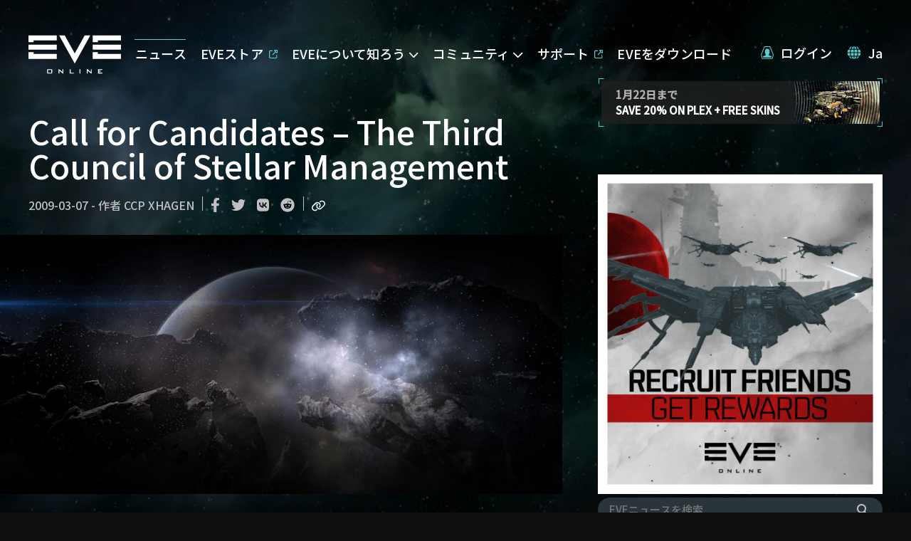

--- FILE ---
content_type: text/html; charset=utf-8
request_url: https://www.eveonline.com/ja/news/view/call-for-candidates-the-third-council-of-stellar-management
body_size: 13353
content:
<!doctype html><html lang="ja" itemscope><head><script>dataLayer=[]</script><script>!function(e,t,a,n,c,g,o){e.GoogleAnalyticsObject=c,e.ga=e.ga||function(){(e.ga.q=e.ga.q||[]).push(arguments)},e.ga.l=1*new Date,g=t.createElement(a),o=t.getElementsByTagName(a)[0],g.async=1,g.src="https://www.google-analytics.com/analytics.js",o.parentNode.insertBefore(g,o)}(window,document,"script",0,"ga"),ga("create","UA-45583206-1","auto"),ga((function(e){window.gaClientId=e.get("clientId")}))</script><script>window.signupPersonalization=!1</script><script type="text/javascript">!function(e,a,t,c,n,m,r){e.ym=e.ym||function(){(e.ym.a=e.ym.a||[]).push(arguments)},e.ym.l=1*new Date,m=a.createElement(t),r=a.getElementsByTagName(t)[0],m.async=1,m.src="https://mc.yandex.ru/metrika/tag.js",r.parentNode.insertBefore(m,r)}(window,document,"script"),ym(56010025,"init",{clickmap:!0,trackLinks:!0,accurateTrackBounce:!0,webvisor:!0,ecommerce:"dataLayer"})</script><noscript><div><img src="https://mc.yandex.ru/watch/56010025" style="position:absolute;left:-9999px" alt=""/></div></noscript><meta charset="utf-8"><title data-rh="true">Call for Candidates – The Third Council of Stellar Management | EVE Online</title><meta data-rh="true" property="og:type" content="game"/><meta data-rh="true" property="og:url" content="https://www.eveonline.com/ja/news/view/call-for-candidates-the-third-council-of-stellar-management"/><meta data-rh="true" property="og:site_name" content="EVE Online"/><meta data-rh="true" itemprop="name" content="Call for Candidates – The Third Council of Stellar Management | EVE Online"/><meta data-rh="true" property="og:title" content="Call for Candidates – The Third Council of Stellar Management | EVE Online"/><meta data-rh="true" name="description" content="Is it that time again already? Yes it is. Soon we will open the candidate applications page for the third term of the CSM (details of dates below). Like the two terms before, the full name and location of the candidate will be published, along with the candidate&#x27;s character name, URL and campaign m"/><meta data-rh="true" itemprop="description" content="Is it that time again already? Yes it is. Soon we will open the candidate applications page for the third term of the CSM (details of dates below). Like the two terms before, the full name and location of the candidate will be published, along with the candidate&#x27;s character name, URL and campaign m"/><meta data-rh="true" property="og:description" content="Is it that time again already? Yes it is. Soon we will open the candidate applications page for the third term of the CSM (details of dates below). Like the two terms before, the full name and location of the candidate will be published, along with the candidate&#x27;s character name, URL and campaign m"/><meta data-rh="true" itemprop="image" content="https://images.ctfassets.net/7lhcm73ukv5p/6tcqDcocg2kARQbxjbGOP2/d328aad97866814c40ac4bff10b714f0/clouds-bg.jpg?fm=jpg&amp;w=1200&amp;h=630&amp;fit=fill"/><meta data-rh="true" property="og:image" content="https://images.ctfassets.net/7lhcm73ukv5p/6tcqDcocg2kARQbxjbGOP2/d328aad97866814c40ac4bff10b714f0/clouds-bg.jpg?fm=jpg&amp;w=1200&amp;h=630&amp;fit=fill"/><meta data-rh="true" property="og:image:width" content="1200"/><meta data-rh="true" property="og:image:height" content="630"/><meta data-rh="true" name="twitter:card" content="summary_large_image"/><meta data-rh="true" name="article:published_time" content="2009-03-07T17:24:14Z"/><meta data-rh="true" name="article:modified_time" content="2009-03-07T17:24:14Z"/><link data-rh="true" rel="canonical" href="https://www.eveonline.com/ja/news/view/call-for-candidates-the-third-council-of-stellar-management"/><link data-rh="true" rel="alternate" hrefLang="en" href="https://www.eveonline.com/news/view/call-for-candidates-the-third-council-of-stellar-management"/><link data-rh="true" rel="alternate" hrefLang="fr" href="https://www.eveonline.com/fr/news/view/call-for-candidates-the-third-council-of-stellar-management"/><link data-rh="true" rel="alternate" hrefLang="de" href="https://www.eveonline.com/de/news/view/call-for-candidates-the-third-council-of-stellar-management"/><link data-rh="true" rel="alternate" hrefLang="ru" href="https://www.eveonline.com/ru/news/view/call-for-candidates-the-third-council-of-stellar-management"/><link data-rh="true" rel="alternate" hrefLang="ja" href="https://www.eveonline.com/ja/news/view/call-for-candidates-the-third-council-of-stellar-management"/><link data-rh="true" rel="alternate" hrefLang="ko" href="https://www.eveonline.com/ko/news/view/call-for-candidates-the-third-council-of-stellar-management"/><link data-rh="true" rel="alternate" hrefLang="es" href="https://www.eveonline.com/es/news/view/call-for-candidates-the-third-council-of-stellar-management"/><link data-rh="true" rel="alternate" hrefLang="zh" href="https://www.eveonline.com/zh/news/view/call-for-candidates-the-third-council-of-stellar-management"/><script data-rh="true" type="application/ld+json">
        {
            "@context": "http://schema.org",
            "@graph": [
                {
                    "@type": "NewsArticle",
                    "mainEntityOfPage": {
                        "@type": "WebPage",
                        "@id": "https://www.eveonline.com/news/view/undefined"
                    },
                    "headline": "Call for Candidates – The Third Council of Stellar Management",
                    "image": [""],
                    "datePublished": "2009-03-07T17:24:14Z",
                    "dateModified": "2009-03-07T17:24:14Z",
                    "author": {
                        "@type": "Person",
                        "name": "CCP Xhagen"
                    },
                    "publisher": {
                        "@type": "Organization",
                        "name": "CCP Games",
                        "logo": {
                            "@type": "ImageObject",
                            "url": "https://web.ccpgamescdn.com/eveonlineassets/eveonline.png"
                        }
                    }
                },
                {
                    "@type": "BreadcrumbList",
                    "itemListElement": [{
                        "@type": "ListItem",
                        "position": 1,
                        "name": "EVE Online",
                        "item": "https://www.eveonline.com"
                    },{
                        "@type": "ListItem",
                        "position": 2,
                        "name": "News",
                        "item": "https://www.eveonline.com/news"
                    },{
                        "@type": "ListItem",
                        "position": 3,
                        "name": "Call for Candidates – The Third Council of Stellar Management"
                    }]
                }
            ]
        }</script><meta name="color-scheme" content="dark"><meta name="viewport" content="width=device-width,initial-scale=1,minimum-scale=1,shrink-to-fit=no"><meta name="google-site-verification" content="V1MFuRc641J_fa6mTQ4WhHLYR5MLgLHIev1NE3huoFg"/><meta name="yandex-verification" content="251f308bcdbdadc2"/><meta name="googlebot" content="index, follow, max-snippet:-1, max-image-preview:large, max-video-preview:-1"/><meta property="fb:admins" content="336200018,1245262884"/><script>!function(e){"use strict";function s(s){if(s){var t=e.documentElement;t.classList?t.classList.add("webp"):t.className+=" webp",window.sessionStorage.setItem("webpSupport",!0)}}!function(e){if(window.sessionStorage&&window.sessionStorage.getItem("webpSupport"))s(!0);else{var t=new Image;t.onload=t.onerror=function(){e(2===t.height)},t.src="[data-uri]"}}(s)}(document)</script><link rel="alternate" type="application/rss+xml" title="EVE News RSS Feed" href="https://www.eveonline.com/rss"><link rel="preconnect" href="https://www.google-analytics.com" crossorigin="anonymous"><link rel="preconnect" href="https://www.googletagmanager.com" crossorigin="anonymous"><link rel="preconnect" href="https://consent.cookiebot.com" crossorigin="anonymous"><link rel="preconnect" href="https://consentcdn.cookiebot.com" crossorigin="anonymous"><link rel="preconnect" href="https://mc.yandex.ru" crossorigin="anonymous"><link rel="preconnect" href="https://web.ccpgamescdn.com" crossorigin="anonymous"><link rel="preload" href="https://web.ccpgamescdn.com/aws/webfonts/shentox/webfonts-2.0/Shentox-SemiBold.woff2" as="font" type="font/woff2" crossorigin="anonymous"><link rel="preload" href="https://web.ccpgamescdn.com/aws/webfonts/shentox/webfonts-2.0/Shentox-Medium.woff2" as="font" type="font/woff2" crossorigin="anonymous"><link rel="preload" href="https://web.ccpgamescdn.com/aws/webfonts/shentox/webfonts-2.0/Shentox-Light.woff2" as="font" type="font/woff2" crossorigin="anonymous"><link rel="preload" href="https://web.ccpgamescdn.com/aws/webfonts/shentox/webfonts-2.0/Shentox-Regular.woff2" as="font" type="font/woff2" crossorigin="anonymous"><style>@font-face{font-family:Shentox;font-display:swap;src:url(https://web.ccpgamescdn.com/aws/webfonts/shentox/webfonts-2.0/Shentox-SemiBold.woff2) format('woff2'),url(https://web.ccpgamescdn.com/aws/webfonts/shentox/webfonts-2.0/Shentox-SemiBold.woff) format('woff');font-weight:600;font-style:normal}@font-face{font-family:Shentox;font-display:swap;src:url(https://web.ccpgamescdn.com/aws/webfonts/shentox/webfonts-2.0/Shentox-Medium.woff2) format('woff2'),url(https://web.ccpgamescdn.com/aws/webfonts/shentox/webfonts-2.0/Shentox-Medium.woff) format('woff');font-weight:500;font-style:normal}@font-face{font-family:Shentox;font-display:swap;src:url(https://web.ccpgamescdn.com/aws/webfonts/shentox/webfonts-2.0/Shentox-Regular.woff2) format('woff2'),url(https://web.ccpgamescdn.com/aws/webfonts/shentox/webfonts-2.0/Shentox-Regular.woff) format('woff');font-weight:400;font-style:normal}@font-face{font-family:Shentox;font-display:swap;src:url(https://web.ccpgamescdn.com/aws/webfonts/shentox/webfonts-2.0/Shentox-Light.woff2) format('woff2'),url(https://web.ccpgamescdn.com/aws/webfonts/shentox/webfonts-2.0/Shentox-Light.woff) format('woff');font-weight:300;font-style:normal}@font-face{font-family:Rogan;font-display:swap;src:url(https://web.ccpgamescdn.com/aws/webfonts/shentox/webfonts-2.0/Rogan-SemiBold.woff2) format('woff2'),url(https://web.ccpgamescdn.com/aws/webfonts/shentox/webfonts-2.0/Rogan-SemiBold.woff) format('woff');font-weight:600;font-style:normal}@font-face{font-family:Rogan;font-display:swap;src:url(https://web.ccpgamescdn.com/aws/webfonts/shentox/webfonts-2.0/Rogan-Light.woff2) format('woff2'),url(https://web.ccpgamescdn.com/aws/webfonts/shentox/webfonts-2.0/Rogan-Light.woff) format('woff');font-weight:300;font-style:normal}@font-face{font-family:Rogan;font-display:swap;src:url(https://web.ccpgamescdn.com/aws/webfonts/shentox/webfonts-2.0/Rogan-Medium.woff2) format('woff2'),url(https://web.ccpgamescdn.com/aws/webfonts/shentox/webfonts-2.0/Rogan-Medium.woff) format('woff');font-weight:500;font-style:normal}@font-face{font-family:Rogan;font-display:swap;src:url(https://web.ccpgamescdn.com/aws/webfonts/shentox/webfonts-2.0/Rogan-Regular.woff2) format('woff2'),url(https://web.ccpgamescdn.com/aws/webfonts/shentox/webfonts-2.0/Rogan-Regular.woff) format('woff');font-weight:400;font-style:normal}</style><style data-styled="fxDDAl eZsQyb iwQzVe jGSGTM" data-styled-version="4.4.1">
/* sc-component-id: BackgroundImage__Bg-sc-xkyflv-0 */
.fxDDAl{-webkit-animation-name:fadeIn;animation-name:fadeIn;-webkit-animation-duration:2s;animation-duration:2s;-webkit-animation-iteration-count:1;animation-iteration-count:1;background-image:url(https://images.ctfassets.net/7lhcm73ukv5p/1mv6Tg8PUsMWyGauWckSOo/5be5f00d5fb6d445f420b7a1c669fd26/star-bg.jpg?w=2400&q=75);} @media only screen and (max-width:1920px){.fxDDAl{background-image:url(https://images.ctfassets.net/7lhcm73ukv5p/1mv6Tg8PUsMWyGauWckSOo/5be5f00d5fb6d445f420b7a1c669fd26/star-bg.jpg?w=1920&q=75);}} @media only screen and (max-width:1700px){.fxDDAl{background-image:url(https://images.ctfassets.net/7lhcm73ukv5p/1mv6Tg8PUsMWyGauWckSOo/5be5f00d5fb6d445f420b7a1c669fd26/star-bg.jpg?w=1700&q=75);}} @media only screen and (max-width:1500px){.fxDDAl{background-image:url(https://images.ctfassets.net/7lhcm73ukv5p/1mv6Tg8PUsMWyGauWckSOo/5be5f00d5fb6d445f420b7a1c669fd26/star-bg.jpg?w=1500&q=75);}} @media only screen and (max-width:1300px){.fxDDAl{background-image:url(https://images.ctfassets.net/7lhcm73ukv5p/1mv6Tg8PUsMWyGauWckSOo/5be5f00d5fb6d445f420b7a1c669fd26/star-bg.jpg?w=1300&q=75);}} @media only screen and (max-width:1100px){.fxDDAl{background-image:url(https://images.ctfassets.net/7lhcm73ukv5p/1mv6Tg8PUsMWyGauWckSOo/5be5f00d5fb6d445f420b7a1c669fd26/star-bg.jpg?w=1100&q=75);}} @media only screen and (max-width:900px){.fxDDAl{background-image:url(https://images.ctfassets.net/7lhcm73ukv5p/1mv6Tg8PUsMWyGauWckSOo/5be5f00d5fb6d445f420b7a1c669fd26/star-bg.jpg?w=900&q=75);}} @media only screen and (max-width:700px){.fxDDAl{background-image:url(https://images.ctfassets.net/7lhcm73ukv5p/1mv6Tg8PUsMWyGauWckSOo/5be5f00d5fb6d445f420b7a1c669fd26/star-bg.jpg?w=700&q=75);}} @media only screen and (max-width:500px){.fxDDAl{background-image:url(https://images.ctfassets.net/7lhcm73ukv5p/1mv6Tg8PUsMWyGauWckSOo/5be5f00d5fb6d445f420b7a1c669fd26/star-bg.jpg?w=500&q=75);}} @media only screen and (max-width:300px){.fxDDAl{background-image:url(https://images.ctfassets.net/7lhcm73ukv5p/1mv6Tg8PUsMWyGauWckSOo/5be5f00d5fb6d445f420b7a1c669fd26/star-bg.jpg?w=300&q=75);}} html.webp .fxDDAl{background-image:url(https://images.ctfassets.net/7lhcm73ukv5p/1mv6Tg8PUsMWyGauWckSOo/5be5f00d5fb6d445f420b7a1c669fd26/star-bg.jpg?w=2400&q=75&fm=webp);} @media only screen and (max-width:1920){html.webp .fxDDAl{background-image:url(https://images.ctfassets.net/7lhcm73ukv5p/1mv6Tg8PUsMWyGauWckSOo/5be5f00d5fb6d445f420b7a1c669fd26/star-bg.jpg?w=1920&q=75&fm=webp);}} @media only screen and (max-width:1700px){html.webp .fxDDAl{background-image:url(https://images.ctfassets.net/7lhcm73ukv5p/1mv6Tg8PUsMWyGauWckSOo/5be5f00d5fb6d445f420b7a1c669fd26/star-bg.jpg?w=1700&q=75&fm=webp);}} @media only screen and (max-width:1500px){html.webp .fxDDAl{background-image:url(https://images.ctfassets.net/7lhcm73ukv5p/1mv6Tg8PUsMWyGauWckSOo/5be5f00d5fb6d445f420b7a1c669fd26/star-bg.jpg?w=1500&q=75&fm=webp);}} @media only screen and (max-width:1300px){html.webp .fxDDAl{background-image:url(https://images.ctfassets.net/7lhcm73ukv5p/1mv6Tg8PUsMWyGauWckSOo/5be5f00d5fb6d445f420b7a1c669fd26/star-bg.jpg?w=1300&q=75&fm=webp);}} @media only screen and (max-width:1100px){html.webp .fxDDAl{background-image:url(https://images.ctfassets.net/7lhcm73ukv5p/1mv6Tg8PUsMWyGauWckSOo/5be5f00d5fb6d445f420b7a1c669fd26/star-bg.jpg?w=1100&q=75&fm=webp);}} @media only screen and (max-width:900px){html.webp .fxDDAl{background-image:url(https://images.ctfassets.net/7lhcm73ukv5p/1mv6Tg8PUsMWyGauWckSOo/5be5f00d5fb6d445f420b7a1c669fd26/star-bg.jpg?w=900&q=75&fm=webp);}} @media only screen and (max-width:700px){html.webp .fxDDAl{background-image:url(https://images.ctfassets.net/7lhcm73ukv5p/1mv6Tg8PUsMWyGauWckSOo/5be5f00d5fb6d445f420b7a1c669fd26/star-bg.jpg?w=700&q=75&fm=webp);}} @media only screen and (max-width:500px){html.webp .fxDDAl{background-image:url(https://images.ctfassets.net/7lhcm73ukv5p/1mv6Tg8PUsMWyGauWckSOo/5be5f00d5fb6d445f420b7a1c669fd26/star-bg.jpg?w=500&q=75&fm=webp);}} @media only screen and (max-width:300px){html.webp .fxDDAl{background-image:url(https://images.ctfassets.net/7lhcm73ukv5p/1mv6Tg8PUsMWyGauWckSOo/5be5f00d5fb6d445f420b7a1c669fd26/star-bg.jpg?w=300&q=75&fm=webp);}} @-webkit-keyframes fadeIn{0%{opacity:0;}20%{opacity:0;}60%{opacity:1;}100%{opacity:1;}} @keyframes fadeIn{0%{opacity:0;}20%{opacity:0;}60%{opacity:1;}100%{opacity:1;}}.eZsQyb{background-repeat:no-repeat;background-size:cover;background-position:center center;-webkit-animation-name:fadeIn;animation-name:fadeIn;-webkit-animation-duration:2s;animation-duration:2s;-webkit-animation-iteration-count:1;animation-iteration-count:1;background-image:url(https://images.ctfassets.net/7lhcm73ukv5p/3kBbL40e9KAKPMlM27jqRw/670eb7dd8cd76eab700ec8445373dd2c/news_detail_background.jpg?w=2400&q=75);} @media only screen and (max-width:1920px){.eZsQyb{background-image:url(https://images.ctfassets.net/7lhcm73ukv5p/3kBbL40e9KAKPMlM27jqRw/670eb7dd8cd76eab700ec8445373dd2c/news_detail_background.jpg?w=1920&q=75);}} @media only screen and (max-width:1700px){.eZsQyb{background-image:url(https://images.ctfassets.net/7lhcm73ukv5p/3kBbL40e9KAKPMlM27jqRw/670eb7dd8cd76eab700ec8445373dd2c/news_detail_background.jpg?w=1700&q=75);}} @media only screen and (max-width:1500px){.eZsQyb{background-image:url(https://images.ctfassets.net/7lhcm73ukv5p/3kBbL40e9KAKPMlM27jqRw/670eb7dd8cd76eab700ec8445373dd2c/news_detail_background.jpg?w=1500&q=75);}} @media only screen and (max-width:1300px){.eZsQyb{background-image:url(https://images.ctfassets.net/7lhcm73ukv5p/3kBbL40e9KAKPMlM27jqRw/670eb7dd8cd76eab700ec8445373dd2c/news_detail_background.jpg?w=1300&q=75);}} @media only screen and (max-width:1100px){.eZsQyb{background-image:url(https://images.ctfassets.net/7lhcm73ukv5p/3kBbL40e9KAKPMlM27jqRw/670eb7dd8cd76eab700ec8445373dd2c/news_detail_background.jpg?w=1100&q=75);}} @media only screen and (max-width:900px){.eZsQyb{background-image:url(https://images.ctfassets.net/7lhcm73ukv5p/3kBbL40e9KAKPMlM27jqRw/670eb7dd8cd76eab700ec8445373dd2c/news_detail_background.jpg?w=900&q=75);}} @media only screen and (max-width:700px){.eZsQyb{background-image:url(https://images.ctfassets.net/7lhcm73ukv5p/3kBbL40e9KAKPMlM27jqRw/670eb7dd8cd76eab700ec8445373dd2c/news_detail_background.jpg?w=700&q=75);}} @media only screen and (max-width:500px){.eZsQyb{background-image:url(https://images.ctfassets.net/7lhcm73ukv5p/3kBbL40e9KAKPMlM27jqRw/670eb7dd8cd76eab700ec8445373dd2c/news_detail_background.jpg?w=500&q=75);}} @media only screen and (max-width:300px){.eZsQyb{background-image:url(https://images.ctfassets.net/7lhcm73ukv5p/3kBbL40e9KAKPMlM27jqRw/670eb7dd8cd76eab700ec8445373dd2c/news_detail_background.jpg?w=300&q=75);}} html.webp .eZsQyb{background-image:url(https://images.ctfassets.net/7lhcm73ukv5p/3kBbL40e9KAKPMlM27jqRw/670eb7dd8cd76eab700ec8445373dd2c/news_detail_background.jpg?w=2400&q=75&fm=webp);} @media only screen and (max-width:1920){html.webp .eZsQyb{background-image:url(https://images.ctfassets.net/7lhcm73ukv5p/3kBbL40e9KAKPMlM27jqRw/670eb7dd8cd76eab700ec8445373dd2c/news_detail_background.jpg?w=1920&q=75&fm=webp);}} @media only screen and (max-width:1700px){html.webp .eZsQyb{background-image:url(https://images.ctfassets.net/7lhcm73ukv5p/3kBbL40e9KAKPMlM27jqRw/670eb7dd8cd76eab700ec8445373dd2c/news_detail_background.jpg?w=1700&q=75&fm=webp);}} @media only screen and (max-width:1500px){html.webp .eZsQyb{background-image:url(https://images.ctfassets.net/7lhcm73ukv5p/3kBbL40e9KAKPMlM27jqRw/670eb7dd8cd76eab700ec8445373dd2c/news_detail_background.jpg?w=1500&q=75&fm=webp);}} @media only screen and (max-width:1300px){html.webp .eZsQyb{background-image:url(https://images.ctfassets.net/7lhcm73ukv5p/3kBbL40e9KAKPMlM27jqRw/670eb7dd8cd76eab700ec8445373dd2c/news_detail_background.jpg?w=1300&q=75&fm=webp);}} @media only screen and (max-width:1100px){html.webp .eZsQyb{background-image:url(https://images.ctfassets.net/7lhcm73ukv5p/3kBbL40e9KAKPMlM27jqRw/670eb7dd8cd76eab700ec8445373dd2c/news_detail_background.jpg?w=1100&q=75&fm=webp);}} @media only screen and (max-width:900px){html.webp .eZsQyb{background-image:url(https://images.ctfassets.net/7lhcm73ukv5p/3kBbL40e9KAKPMlM27jqRw/670eb7dd8cd76eab700ec8445373dd2c/news_detail_background.jpg?w=900&q=75&fm=webp);}} @media only screen and (max-width:700px){html.webp .eZsQyb{background-image:url(https://images.ctfassets.net/7lhcm73ukv5p/3kBbL40e9KAKPMlM27jqRw/670eb7dd8cd76eab700ec8445373dd2c/news_detail_background.jpg?w=700&q=75&fm=webp);}} @media only screen and (max-width:500px){html.webp .eZsQyb{background-image:url(https://images.ctfassets.net/7lhcm73ukv5p/3kBbL40e9KAKPMlM27jqRw/670eb7dd8cd76eab700ec8445373dd2c/news_detail_background.jpg?w=500&q=75&fm=webp);}} @media only screen and (max-width:300px){html.webp .eZsQyb{background-image:url(https://images.ctfassets.net/7lhcm73ukv5p/3kBbL40e9KAKPMlM27jqRw/670eb7dd8cd76eab700ec8445373dd2c/news_detail_background.jpg?w=300&q=75&fm=webp);}} @-webkit-keyframes fadeIn{0%{opacity:0;}20%{opacity:0;}60%{opacity:1;}100%{opacity:1;}} @keyframes fadeIn{0%{opacity:0;}20%{opacity:0;}60%{opacity:1;}100%{opacity:1;}}
/* sc-component-id: Typography__DynamicComponent-sc-1bolua0-0 */
.iwQzVe{font-size:36px;font-weight:500;text-transform:unset;line-height:1.06;} @media (min-width:480px){.iwQzVe{font-size:calc(0.012371134020618556 * 100vw + 30.061855670103093px);}} @media (min-width:1450px){.iwQzVe{font-size:48px;}}.jGSGTM{font-size:26px;font-weight:500;text-transform:uppercase;line-height:1.08;} @media (min-width:480px){.jGSGTM{font-size:calc(0.010309278350515464 * 100vw + 21.051546391752577px);}} @media (min-width:1450px){.jGSGTM{font-size:36px;}}</style><style data-emotion="mantine "></style><link href="/static/css/npm-react-image-lightbox.67368503.chunk.css" rel="stylesheet"><link href="/static/css/main.367e6e62.chunk.css" rel="stylesheet"></head><body><script>window.REDUX_STATE={"localize":{"languages":[],"translations":{},"options":{"renderToStaticMarkup":false,"renderInnerHtml":false,"ignoreTranslateChildren":false,"defaultLanguage":"","onMissingTranslation":function(e){e.translationId,e.languageCode;return"Missing translationId: ${ translationId } for language: ${ languageCode }"}}},"pages":{"home":{"hasContent":false},"hasContent":false,"isFetching":false,"article":{"title":"Call for Candidates – The Third Council of Stellar Management","id":"call-for-candidates-the-third-council-of-stellar-management","publishingDate":"2009-03-07T17:24:14Z","author":"CCP Xhagen","metaDescription":"Is it that time again already? Yes it is. Soon we will open the candidate applications page for the third term of the CSM (details of dates below). Like the two terms before, the full name and location of the candidate will be published, along with the candidate's character name, URL and campaign m","category":"dev-blogs","metaImageUrl":"","content":"Is it that time again already?\n\nYes it is.\n\nSoon we will open the candidate applications page for the third term of the CSM (details of dates below). Like the two terms before, the full name and location of the candidate will be published, along with the candidate's character name, URL and campaign message. All candidates have to submit a scan of their valid passport in order to be considered eligible candidates and be 21 years of age or more. Furthermore, it is very important to have 100% correct and up to date ownership information on all of your user accounts, as all of them will be checked.\n\nWhy should you run for the CSM?\n\nBecause if you do you have a chance of affecting EVE, both in the short term and in the long run. So far the CSM, during the first term and the current second one, has brought to CCP 128 topics -- topics such as \"add skill queue,\" \"crane needs more powergrid,\" \"switch ammo in all weapons at once,\" \"black ops improvements\" and \"bombs need a boost\" that have been approved by CCP and implemented already to some extent -- weapon grouping, allowing Blockade runners to use Black ops jump portals and decreasing the mineral requirements for bombs being the changes made so far.\n\nThis might sound like easy and trivial -- we, however, believe that all topics that do not qualify as a bug report can be brought up by the CSM. Luckily, the number of the easy sounding and trivial looking topics is finite and we are already seeing discussions between the CSM and CCP regarding the future of 0.0 from several perspectives: sovereignty, industry and station handling and management. Furthermore, the topics of the progress of the history in EVE -- touching the Factional Warfare and written fiction - and the general mineral status and where the minerals are coming from have been discussed by the CSM.\n\nOut of the 128 topics discussed, 50 have been added to and\u002For given increased priority in the backlog, 47 have been bumped into the pipeline from the backlog and\u002For given increased priority there, 20 topics are considered to have been implemented (some will appear in Apocrypha) and 9 have been denied implementation (mostly because of technical reasons). Two topics are awaiting further input from the CSM. Remember that EVE is a living game where many of its features are bound to change as the days go by -- thus many items said to be in the pipeline may have addressed a topic brought up by the CSM in a partial manner. Small, incremental changes are the key -- such as allowing Blockade runners to use black ops jump bridges -- where a change was introduced, its effects monitored and further decisions made once data has been gathered.\n\n[The CSM white paper](\u002F\u002Fwww.eveonline.com\u002Fdownload\u002Fdevblog\u002FCSM.pdf) and [the summary](\u002F\u002Fwww.eveonline.com\u002Fdownload\u002Fdevblog\u002FCSMSummary.pdf) of it can be found if you chase these links.\n\nFollowing are the important dates for the third CSM:\n\n*   **March, 17**\u003Csup\u003Eth\u003C\u002Fsup\u003E. Opening for candidacy runs for the third CSM.\n*   **March, 31**\u003Csup\u003Est\u003C\u002Fsup\u003E. Closing for the candidacy applications.\n*   **May, 12**\u003Csup\u003Eth\u003C\u002Fsup\u003E. Voting for the third CSM opens.\n*   **May, 26**\u003Csup\u003Eth\u003C\u002Fsup\u003E. Voting for the third CSM closes.\n*   **May, 29**\u003Csup\u003Eth\u003C\u002Fsup\u003E, Thursday. A permanent announcement made about the results of the third CSM elections.\n*   **May, 31**\u003Csup\u003Est\u003C\u002Fsup\u003E, Saturday. The third CSM meets online for the first time.\n*   August, 19\u003Csup\u003Eth\u003C\u002Fsup\u003E - 23\u003Csup\u003Erd\u003C\u002Fsup\u003E or 26\u003Csup\u003Eth\u003C\u002Fsup\u003E - 30\u003Csup\u003Eth\u003C\u002Fsup\u003E, Wednesday to Sunday. CSM arrives in Iceland to speak with CCP.\n\nThe meeting in Iceland has been moved to August because of summer vacations - and **\u003Cspan style=\"text-decoration: underline;\"\u003Ethe final dates for the meetings have not been confirmed yet\u003C\u002Fspan\u003E**. The meeting will be held either 19\u003Csup\u003Eth\u003C\u002Fsup\u003E - 23\u003Csup\u003Erd\u003C\u002Fsup\u003E of August, or 26\u003Csup\u003Eth\u003C\u002Fsup\u003E - 30\u003Csup\u003Eth\u003C\u002Fsup\u003E of August.\n\n[Throw your hat in the ring](\u002F\u002Fwww.eveonline.com\u002Fcouncil\u002Fvoting\u002FSubmissionForm.asp) - make history."}},"language":"ja","navigation":{"show":true,"mobileOpen":false,"mobileAccountOpen":false},"location":{"pathname":"\u002Fja\u002Fnews\u002Fview\u002Fcall-for-candidates-the-third-council-of-stellar-management","type":"PAGE","payload":{"lang":"ja","page":"news","subpage":"view","id":"call-for-candidates-the-third-council-of-stellar-management","subid":undefined},"prev":{"pathname":"","type":"","payload":{}},"kind":"load","history":undefined,"hasSSR":true,"routesMap":{"ERROR":{"path":"\u002Ferror"},"PAGE":{"path":"\u002F:lang(|en|de|fr|ru|ja|ko|es|zh)?\u002F:page?\u002F:subpage?\u002F:id?\u002F:subid?","thunk":async function(e,t){const{payload:{lang:n,page:r,subpage:a,id:o}}=t().location;let i=Object(yi.a)(t()),s=n;const l=Object(yi.b)();if(null!=n&&-1!==l.indexOf(n)||(s="en"),s!==i&&(e((e=>({type:"LANGUAGE_CHANGE",payload:e}))(s)),i=s),"en"===n)return e(Object(Ja.redirect)(Object(js.e)(r,a,o)));const c=function(e,t){const n=e||"home",r=no.a[n];if(r)return t&&r.children?r.children:r}(r,a);if(!c)return console.log("dispatch not found in actions.js"),e(Object(js.h)());if(c.disabled)return e(Object(js.h)());if("home"===r)return e("en"===s?Object(Ja.redirect)(Object(js.e)()):Object(Ja.redirect)(Object(js.e)(void 0,void 0,void 0,s)));if(c.redirect){const t=c.redirect;return t.payload.lang=i,e(Object(Ja.redirect)(t))}if(e({type:"HIDE_NAVIGATION",payload:c.hideMenu}),c.populate){const o=await c.populate(e,t,i);if(o&&o.payload&&o.payload.page&&Object(Is.c)(o.payload.page)&&a)return e(Object(Ja.redirect)(Object(js.e)(r,null,null,n)))}switch(c.id){case"store":case"callback":case"login":break;default:e(Object(js.i)())}}}}},"auth":{"isLoggedIn":false,"isLoggingIn":false}}</script><script>window.APOLLO_STATE={"ROOT_QUERY":{"__typename":"Query","sectionCollection({\"limit\":20,\"locale\":\"ja\",\"preview\":false,\"where\":{\"identifier\":\"twitch-stream-widget\"}})":{"__typename":"SectionCollection","items":[]},"sectionCollection({\"limit\":20,\"locale\":\"ja\",\"preview\":false,\"where\":{\"identifier\":\"footer\"}})":{"__typename":"SectionCollection","items":[{"__typename":"Section","name":"Footer","sys":{"__ref":"Sys:6CYsNLR3hb071Z2uei68rC"},"headline":"EVE Onlineをフォロー","teaser":". ","body":null,"buttonText":null,"buttonUrl":null,"template":null,"videoId":null,"backgroundImage":null,"imageFile":null,"theme":null,"identifier":"footer","contentCollection({\"limit\":20})":{"__typename":"SectionContentCollection","total":4,"items":[{"__typename":"Content","name":"Footer Content 1","sys":{"__ref":"Sys:41m44JCpIu3teu1nZv0GAp"},"headline":"EVE Onlineをプレイ","body":"\u003Cul\u003E\n  \u003Cli\u003EEVE Onlineをプレイ\u003C\u002Fli\u003E\n  \u003Cli\u003E\u003Ca href=\"\u002Fsignup\" target=\"_blank\"\u003E無料プレイ\u003C\u002Fa\u003E\u003C\u002Fli\u003E\n  \u003Cli\u003E\u003Ca href=\"\u002Fdownload\"\u003Eゲームをダウンロード\u003C\u002Fa\u003E\u003C\u002Fli\u003E\n  \u003Cli\u003E\u003Ca href=\"https:\u002F\u002Fstore.eveonline.com\u002F#omega\" target=\"_blank\"\u003Eゲームタイムを追加\u003C\u002Fa\u003E\u003C\u002Fli\u003E\n  \u003Cli\u003E\u003Ca href=\"https:\u002F\u002Fsupport.eveonline.com\u002Fhc\u002Fen-us\u002Farticles\u002F5885219196828-System-Requirements\" target=\"_blank\"\u003Eシステム要件\u003C\u002Fa\u003E\u003C\u002Fli\u003E\n  \u003Cli\u003E\u003Ca href=\"\u002Feve-academy\"\u003E初心者のためのスターターガイド\u003C\u002Fa\u003E\u003C\u002Fli\u003E\n  \u003Cli\u003E\u003Ca href=\"\u002Feve-academy\u002Fexcel-add-in\"\u003EExcel 用 EVE Online アドイン\u003C\u002Fa\u003E\u003C\u002Fli\u003E\n\u003C\u002Ful\u003E","buttonText":null,"buttonUrl":null,"buttonTheme":null,"date":null,"imageFile":null},{"__typename":"Content","name":"Footer Content 2","sys":{"__ref":"Sys:4o8PeJSfSZO41AnOa1bjCY"},"headline":null,"body":"\u003Cul\u003E\u003Cli\u003E登録済みのプレイヤー\u003C\u002Fli\u003E\u003Cli\u003E\u003Ca href=\"https:\u002F\u002Fsecure.eveonline.com\u002Faccount\" target=\"_blank\" rel=\"noopener noreferrer\"\u003Eアカウント管理\u003C\u002Fa\u003E\u003C\u002Fli\u003E\u003Cli\u003E\u003Ca href=\"https:\u002F\u002Fsupport.eveonline.com\u002F\" target=\"_blank\" rel=\"noopener noreferrer\"\u003Eサポート\u003C\u002Fa\u003E\u003C\u002Fli\u003E\u003Cli\u003E\u003Ca href=\"https:\u002F\u002Fcommunity.eveonline.com\u002F\" target=\"_blank\" rel=\"noopener noreferrer\"\u003Eコミュニティ\u003C\u002Fa\u003E\u003C\u002Fli\u003E\u003Cli\u003E\u003Ca href=\"https:\u002F\u002Fforums.eveonline.com\u002F\" target=\"_blank\" rel=\"noopener noreferrer\"\u003Eフォーラム\u003C\u002Fa\u003E\u003C\u002Fli\u003E\u003Cli\u003E\u003Ca href=\"https:\u002F\u002Fdevelopers.eveonline.com\u002F\" target=\"_blank\" rel=\"noopener noreferrer\"\u003Eデベロッパー\u003C\u002Fa\u003E\u003C\u002Fli\u003E\u003Cli\u003E\u003Ca href=\"\u002Frecruit\" data-id=\"a4c097ec\"\u003E友だちを勧誘する\u003C\u002Fa\u003E\u003C\u002Fli\u003E\n\u003Cli\u003E\u003Ca href=\"\u002Freturn\"\u003EEVE Onlineに復帰する\u003C\u002Fa\u003E\u003C\u002Fli\u003E\n  \u003Cli\u003E\u003Ca href=\"\u002Fpartners\"\u003Eパートナーシッププログラム\u003C\u002Fa\u003E\u003C\u002Fli\u003E\n\u003C\u002Ful\u003E","buttonText":null,"buttonUrl":null,"buttonTheme":null,"date":null,"imageFile":null},{"__typename":"Content","name":"Footer Content 3","sys":{"__ref":"Sys:179WqmemY0dx2FRfP9r7Fj"},"headline":null,"body":"\u003Cul\u003E\u003Cli\u003EEVEの世界\u003C\u002Fli\u003E\u003Cli\u003E\u003Ca href=\"https:\u002F\u002Funiverse.eveonline.com\u002F\" target=\"_blank\" rel=\"noopener noreferrer\"\u003EEVEユニバース\u003C\u002Fa\u003E\u003C\u002Fli\u003E\u003Cli\u003E\u003Ca href=\"https:\u002F\u002Fwww.evevalkyrie.com\u002F\" target=\"_blank\" rel=\"noopener noreferrer\"\u003EEVE: Valkyrie\u003C\u002Fa\u003E\u003C\u002Fli\u003E\u003Cli\u003E\u003Ca href=\"https:\u002F\u002Fwww.gunjack.com\" target=\"_blank\" rel=\"noopener noreferrer\"\u003EGunjack\u003C\u002Fa\u003E\u003C\u002Fli\u003E\u003Cli\u003E\u003Ca href=\"https:\u002F\u002Fwww.gunjack2.com\" target=\"_blank\" rel=\"noopener noreferrer\"\u003EGunjack 2\u003C\u002Fa\u003E\u003C\u002Fli\u003E\u003Cli\u003E\u003Ca href=\"https:\u002F\u002Ffanfest.eveonline.com\u002F\" target=\"_blank\" rel=\"noopener noreferrer\"\u003EEVEファンフェス\u003C\u002Fa\u003E\u003C\u002Fli\u003E\u003Cli\u003E\u003Ca href=\"https:\u002F\u002Feveonline-merchandise-store.myshopify.com\" target=\"_blank\" rel=\"noopener noreferrer\"\u003EEVEグッズ\u003C\u002Fa\u003E\u003C\u002Fli\u003E\u003Cli\u003E\u003Ca href=\"https:\u002F\u002Fwww.eveonline.com\u002Fdiscovery\u002F\" target=\"_blank\" rel=\"noopener noreferrer\"\u003Eプロジェクト・ディスカバリー\u003C\u002Fa\u003E\u003C\u002Fli\u003E\u003C\u002Ful\u003E","buttonText":null,"buttonUrl":null,"buttonTheme":null,"date":null,"imageFile":null},{"__typename":"Content","name":"Footer Content 4","sys":{"__ref":"Sys:4ICpIi3SRiTPLxiFO0LSS0"},"headline":null,"body":"\u003Cul\u003E\u003Cli\u003Eサイト情報\u003C\u002Fli\u003E\u003Cli\u003E\u003Ca href=\"https:\u002F\u002Fwww.ccpgames.com\u002Fcompany\u002Fabout\u002F\" target=\"_blank\" rel=\"noopener noreferrer\"\u003ECCPについて\u003C\u002Fa\u003E\u003C\u002Fli\u003E\u003Cli\u003E\u003Ca href=\"https:\u002F\u002Fsupport.eveonline.com\u002Fhc\u002Fja\u002Farticles\u002F8414770561948-EVE-Online-%E3%82%B5%E3%83%BC%E3%83%93%E3%82%B9%E8%A6%8F%E7%B4%84\" target=\"_blank\" rel=\"noopener noreferrer\"\u003Eサービス規約\u003C\u002Fa\u003E\u003C\u002Fli\u003E\u003Cli\u003E\u003Ca href=\"https:\u002F\u002Fwww.ccpgames.com\u002Fprivacy-policy\" target=\"_blank\" rel=\"noopener noreferrer\"\u003Eプライバシーポリシー\u003C\u002Fa\u003E\u003C\u002Fli\u003E\u003Cli\u003E\u003Ca href=\"https:\u002F\u002Fwww.eveonline.com\u002Frss\" target=\"_blank\" rel=\"noopener noreferrer\"\u003ERSSフィード\u003C\u002Fa\u003E\u003C\u002Fli\u003E\u003C\u002Ful\u003E","buttonText":null,"buttonUrl":null,"buttonTheme":null,"date":null,"imageFile":null}]}}]},"page({\"id\":\"3mtu854CmybqjgenaEpQMP\",\"locale\":\"ja\",\"preview\":false})":{"__typename":"Page","siteName":"News","slug":"news","metaTitle":"EVE Onlineニュース - アップデート、ブログ、イベント、パッチノートなど盛りだくさん","metaDescription":"No.1のスペースMMO、EVE Onlineの最新ニュース、アップデート、イベント、開発状況を完全に把握しておこう！","metaImage":{"__typename":"Asset","url":"https:\u002F\u002Fimages.ctfassets.net\u002F7lhcm73ukv5p\u002F6pRhxo9YAxTzjmFZWsjxWX\u002F44fa0a2e78671aa19e3af66f6d84db2e\u002Feve-news-meta-image_jp.jpg"},"pageBackground":null,"body":null,"config":{"pageType":"single"},"sectionsCollection({\"limit\":20})":{"__typename":"PageSectionsCollection","total":5,"items":[{"__typename":"Section","name":"EVE News - Patch Notes Featured (Featured Carousel)","headline":"主なアップデート","teaser":null,"body":null,"buttonText":null,"buttonUrl":null,"template":null,"videoId":null,"backgroundImage":null,"imageFile":null,"theme":null,"identifier":"news-page-patch-notes-carousel","sys":{"__typename":"Sys","publishedVersion":470},"contentCollection({\"limit\":10})":{"__typename":"SectionContentCollection","total":4,"items":[{"__typename":"Content","name":"EVE News carousel - The Catalyst expansion is here","headline":"Sparking a new resource rush in New Eden.","body":"### The Catalyst expansion is here\nThe Catalyst expansion is here, introducing a new ore, new ships, the 2D map, a new epic arc, and much more. Learn about the new updates, a very special live stream from inside a volcano, a Discord Quest and how to claim the latest offers, rewards, free gifts, and more.","buttonText":"LEARN MORE","buttonUrl":"https:\u002F\u002Fwww.eveonline.com\u002Fnews\u002Fview\u002Fthe-catalyst-expansion-is-here","buttonTheme":null,"date":null,"imageFile":{"__typename":"Asset","url":"https:\u002F\u002Fimages.ctfassets.net\u002F7lhcm73ukv5p\u002F3YePGK57SVsl1rlJ7fxHRY\u002F3f48304f1a2c540875649b627d52ae7e\u002F9_16_1920x1080.jpg","description":"","width":1920,"height":1080}},{"__typename":"Content","name":"EVE News Carosuel - Scope 101","headline":"PanFam Collapse in R-AG7W","body":"### The Scope\n\nThe Imperium launch an assault on Pandemic Horde's capital system of R-AG7W as Gobbins steps down as alliance leader. Alla Kondur reports for the Scope.","buttonText":"WATCH NOW","buttonUrl":"https:\u002F\u002Fyoutu.be\u002FXO5r1v6FvYc","buttonTheme":null,"date":null,"imageFile":{"__typename":"Asset","url":"https:\u002F\u002Fimages.ctfassets.net\u002F7lhcm73ukv5p\u002F7mY66PP3yZWyIYf7BbTHDD\u002F3ec6d39dd90be643251b49c69b9367ff\u002FThumb.jpg","description":"","width":1920,"height":1080}},{"__typename":"Content","name":"EVE News carousel -  In focus 2 - News ships","headline":"Learn all about the 2D map, carrier updates, and new ships.","body":"### Catalyst in Focus: New Ships and More \n\nThis In Focus blog dives deep into the new ships being introduced in the Catalyst expansion, as well as the 2D map and some exciting changes coming to carriers.","buttonText":"LEARN MORE","buttonUrl":"https:\u002F\u002Fwww.eveonline.com\u002Fnews\u002Fview\u002Fcatalyst-in-focus-new-ships-and-more","buttonTheme":null,"date":null,"imageFile":{"__typename":"Asset","url":"https:\u002F\u002Fimages.ctfassets.net\u002F7lhcm73ukv5p\u002F7mbZ2g9V3UzAQqZnXHOqi\u002F5a703fb26000d5200b65da3b5e8e9956\u002FExtraAssets-ForBlog-Post-NoCopy_1920x1080.jpg","description":"","width":1920,"height":1080}},{"__typename":"Content","name":"EVE News - Catalyst In Focus - Mining in Focus: New Ore & More","headline":"Mining becomes increasingly dynamic, rewarding & contested.","body":"### Mining in Focus: New Ore & More\n\nWith the Catalyst expansion, coming on 18 November, mining is becoming increasingly dynamic, rewarding, and fiercely contested, with the introduction of a valuable new ore. This blog digs deeper into the updates, upgrades, and overhauls coming to New Eden’s mining industry.\n","buttonText":"LEARN MORE","buttonUrl":"https:\u002F\u002Fwww.eveonline.com\u002Fnews\u002Fview\u002Fmining-in-focus-new-ore-and-more","buttonTheme":null,"date":"2025-11-04T11:00:00.000Z","imageFile":{"__typename":"Asset","url":"https:\u002F\u002Fimages.ctfassets.net\u002F7lhcm73ukv5p\u002F2bwn4VV1qiw5Y6EeBz3E4Q\u002F08ab80828c1604ce638813b3b65f2236\u002FExtraAssets-ForBlog_Post_NoCopy_1920x1080__1_.jpg","description":"","width":1920,"height":1080}}]}},{"__typename":"Section","name":"EVE News - Page Header","headline":"EVE Onlineニュース","teaser":"アップデート、ブログ、イベント、パッチノートなど盛りだくさん","body":"アップデート、ブログ、イベント、パッチノートなど盛りだくさん","buttonText":null,"buttonUrl":null,"template":null,"videoId":null,"backgroundImage":null,"imageFile":{"__typename":"Asset","url":"https:\u002F\u002Fimages.ctfassets.net\u002F7lhcm73ukv5p\u002F68YBGWYEpcvrgSkO7atGwn\u002Fb6507f9999d3815631a360e0e9c3ed06\u002FEVE_Updates_Header_1920x701.jpg","description":"","width":1920,"height":701},"theme":null,"identifier":"news-page-header","sys":{"__typename":"Sys","publishedVersion":170},"contentCollection({\"limit\":10})":{"__typename":"SectionContentCollection","total":0,"items":[]}},{"__typename":"Section","name":"EVE News - Page Footer","headline":"PLEXを購入して、リッチになろう","teaser":"EVEで高額売却","body":null,"buttonText":"今すぐ購入","buttonUrl":"https:\u002F\u002Fstore.eveonline.com\u002F#plex","template":null,"videoId":null,"backgroundImage":null,"imageFile":{"__typename":"Asset","url":"https:\u002F\u002Fimages.ctfassets.net\u002F7lhcm73ukv5p\u002F3NfcBBAG2I6i5p98MvMUJk\u002Fbcfd1eb23666b69b507efd4100b96c0b\u002Fbottom_plex.jpg","description":null,"width":1920,"height":1080},"theme":"Yellow","identifier":"news-page-footer","sys":{"__typename":"Sys","publishedVersion":69},"contentCollection({\"limit\":10})":{"__typename":"SectionContentCollection","total":0,"items":[]}},{"__typename":"Section","name":"EVE News - Essential Posts","headline":"重要な投稿","teaser":null,"body":null,"buttonText":null,"buttonUrl":null,"template":null,"videoId":null,"backgroundImage":null,"imageFile":null,"theme":null,"identifier":"news-featured-posts","sys":{"__typename":"Sys","publishedVersion":568},"contentCollection({\"limit\":10})":{"__typename":"SectionContentCollection","total":5,"items":[{"__typename":"Article"},{"__typename":"Article"},{"__typename":"Article"},{"__typename":"Article"},{"__typename":"Article"}]}},null]}},"resourceSet({\"id\":\"68QQ8b0caBddJvZ4zTMEgQ\",\"locale\":\"ja\",\"preview\":false})":{"__typename":"ResourceSet","name":"Tags for the news page","resourcesCollection({\"limit\":40,\"locale\":\"ja\"})":{"__typename":"ResourceSetResourcesCollection","total":19,"items":[{"__typename":"Resource","key":"in-game-events","val":"In-game Events"},{"__typename":"Resource","key":"patch-notes","val":"Patch Notes"},{"__typename":"Resource","key":"expansion","val":"Expansion"},{"__typename":"Resource","key":"ccptv","val":"CCPTV"},{"__typename":"Resource","key":"monthly-economic-reports","val":"Monthly Economic Reports"},{"__typename":"Resource","key":"balance-changes","val":"Balance Changes"},{"__typename":"Resource","key":"the-scope","val":"The Scope"},{"__typename":"Resource","key":"pvp","val":"PVP"},{"__typename":"Resource","key":"development-updates","val":"Development Updates"},{"__typename":"Resource","key":"battle-reports","val":"Battle Reports"},{"__typename":"Resource","key":"community","val":"Community"},{"__typename":"Resource","key":"new-features","val":"New features"},{"__typename":"Resource","key":"economy","val":"Economy"},{"__typename":"Resource","key":"eve-pulse","val":"EVE Pulse"},{"__typename":"Resource","key":"offers","val":"Offers"},{"__typename":"Resource","key":"exploits","val":"Exploits"},{"__typename":"Resource","key":"test-servers","val":"Test Servers"},{"__typename":"Resource","key":"eve-vanguard","val":"EVE Vanguard"},{"__typename":"Resource","key":"carbon","val":"Carbon"}]}},"section({\"id\":\"4Czq2QMVGpes5srijmEYrK\",\"locale\":\"ja\",\"preview\":false})":{"__typename":"Section","headline":"重要な投稿","contentCollection":{"__typename":"SectionContentCollection","total":5,"items":[{"__typename":"Article","title":"カタリスト拡張版、11月18日発売","slug":"catalyst-expansion-launches-18-november","metaImageUrl":{"__typename":"Asset","url":"https:\u002F\u002Fimages.ctfassets.net\u002F7lhcm73ukv5p\u002FviYmU0M25rWGxKw4U5lUs\u002F93ee45aa92b7741af07512a265914329\u002FScreenshot_Expansion-Logo_1920x1080.jpg"}},{"__typename":"Article","title":"Catalyst: Expansion Notes","slug":"catalyst-expansion-notes","metaImageUrl":{"__typename":"Asset","url":"https:\u002F\u002Fimages.ctfassets.net\u002F7lhcm73ukv5p\u002F3QemA9HYWdHRMBgr0GwH4V\u002F4d5b17bda999714195eb33a34f0515b6\u002FCata_Expan.png"}},{"__typename":"Article","title":"Catalyst in Focus: New Ships and More ","slug":"catalyst-in-focus-new-ships-and-more","metaImageUrl":{"__typename":"Asset","url":"https:\u002F\u002Fimages.ctfassets.net\u002F7lhcm73ukv5p\u002F7mbZ2g9V3UzAQqZnXHOqi\u002F5a703fb26000d5200b65da3b5e8e9956\u002FExtraAssets-ForBlog-Post-NoCopy_1920x1080.jpg"}},{"__typename":"Article","title":"Take the Fanfest Stage as a Presenter! ","slug":"take-the-fanfest-stage-as-a-presenter","metaImageUrl":{"__typename":"Asset","url":"https:\u002F\u002Fimages.ctfassets.net\u002F7lhcm73ukv5p\u002F6CkS8AHSEGsfYCvhkl0iXM\u002F9474193d78748c95f3c83d44fa2efbf1\u002FScreenshot_Copy_1920x1080__1_.jpg"}},{"__typename":"Article","title":"採掘にフォーカス：新たな鉱物等","slug":"mining-in-focus-new-ore-and-more","metaImageUrl":{"__typename":"Asset","url":"https:\u002F\u002Fimages.ctfassets.net\u002F7lhcm73ukv5p\u002F2bwn4VV1qiw5Y6EeBz3E4Q\u002F08ab80828c1604ce638813b3b65f2236\u002FExtraAssets-ForBlog_Post_NoCopy_1920x1080__1_.jpg"}}]}},"articleCollection({\"limit\":1,\"locale\":\"ja\",\"order\":[\"publishingDate_DESC\"],\"preview\":false,\"where\":{\"tags_contains_all\":[\"patch-notes\"]}})":{"__typename":"ArticleCollection","items":[{"__typename":"Article","sys":{"__typename":"Sys","publishedAt":"2026-01-20T11:00:10.352Z","firstPublishedAt":"2025-11-18T11:00:02.791Z"},"slug":"patch-notes-version-23-02"}]},"articleCollection({\"limit\":1,\"locale\":\"ja\",\"preview\":false,\"where\":{\"slug\":\"call-for-candidates-the-third-council-of-stellar-management\"}})":{"__typename":"ArticleCollection","items":[]}},"Sys:6CYsNLR3hb071Z2uei68rC":{"__typename":"Sys","id":"6CYsNLR3hb071Z2uei68rC"},"Sys:41m44JCpIu3teu1nZv0GAp":{"__typename":"Sys","id":"41m44JCpIu3teu1nZv0GAp"},"Sys:4o8PeJSfSZO41AnOa1bjCY":{"__typename":"Sys","id":"4o8PeJSfSZO41AnOa1bjCY"},"Sys:179WqmemY0dx2FRfP9r7Fj":{"__typename":"Sys","id":"179WqmemY0dx2FRfP9r7Fj"},"Sys:4ICpIi3SRiTPLxiFO0LSS0":{"__typename":"Sys","id":"4ICpIi3SRiTPLxiFO0LSS0"}}</script><noscript>You need to enable JavaScript to run this app.</noscript><div id="root"><div class="AppLayout_layout__dcmAX AppLayout_japan__M6o9G"><div class="ja"><div></div><main class="Content_content__MA3nS"><div><div class="BackgroundImage__Bg-sc-xkyflv-0 fxDDAl"><div class="BackgroundImage__Bg-sc-xkyflv-0 eZsQyb NewsDetailContainer_header__DBf+T"></div><div class="NewsDetail_newsDetail__soqD+"><div class="Container_container__fmk4w "><div class="NewsDetail_grid__alWQI"><div><h1 font-size="36,48" font-weight="500" class="Typography__DynamicComponent-sc-1bolua0-0 iwQzVe NewsDetail_title__piOn3">Call for Candidates – The Third Council of Stellar Management</h1><div class="NewsDetail_authAndShare__8dCvb"><span class="DateAndAuthor_author_date__sXdb2">2009-03-07<span> <!-- -->- <!-- -->作者<!-- --> <!-- -->CCP Xhagen<!-- --> </span></span><div class="SocialShare_socialShare__RZFYE"><div class="SocialShare_inner__MfFOr"><a href="https://www.facebook.com/sharer/sharer.php?u=https://www.eveonline.com/ja/news/view/undefined" rel="noopener noreferrer" target="_blank"></a><a href="https://twitter.com/share?url=https://www.eveonline.com/ja/news/view/undefined" rel="noopener noreferrer" target="_blank"></a><a href="https://vk.com/share.php?url=https://www.eveonline.com/ja/news/view/undefined" rel="noopener noreferrer" target="_blank"></a><a href="https://www.reddit.com/submit?url=https://www.eveonline.com/ja/news/view/undefined" rel="noopener noreferrer" target="_blank"></a></div><div class="SocialShare_copyLink__RBtoN" role="presentation"><div class="SocialShare_copied__L-e4a">リンクをコピーしました</div></div></div></div><div class="lazyload-wrapper "><div style="height:475px" class="lazyload-placeholder"></div></div><div class="NewsDetail_content__N4TV-"><p>Is it that time again already?</p>
<p>Yes it is.</p>
<p>Soon we will open the candidate applications page for the third term of the CSM (details of dates below). Like the two terms before, the full name and location of the candidate will be published, along with the candidate&#x27;s character name, URL and campaign message. All candidates have to submit a scan of their valid passport in order to be considered eligible candidates and be 21 years of age or more. Furthermore, it is very important to have 100% correct and up to date ownership information on all of your user accounts, as all of them will be checked.</p>
<p>Why should you run for the CSM?</p>
<p>Because if you do you have a chance of affecting EVE, both in the short term and in the long run. So far the CSM, during the first term and the current second one, has brought to CCP 128 topics -- topics such as &quot;add skill queue,&quot; &quot;crane needs more powergrid,&quot; &quot;switch ammo in all weapons at once,&quot; &quot;black ops improvements&quot; and &quot;bombs need a boost&quot; that have been approved by CCP and implemented already to some extent -- weapon grouping, allowing Blockade runners to use Black ops jump portals and decreasing the mineral requirements for bombs being the changes made so far.</p>
<p>This might sound like easy and trivial -- we, however, believe that all topics that do not qualify as a bug report can be brought up by the CSM. Luckily, the number of the easy sounding and trivial looking topics is finite and we are already seeing discussions between the CSM and CCP regarding the future of 0.0 from several perspectives: sovereignty, industry and station handling and management. Furthermore, the topics of the progress of the history in EVE -- touching the Factional Warfare and written fiction - and the general mineral status and where the minerals are coming from have been discussed by the CSM.</p>
<p>Out of the 128 topics discussed, 50 have been added to and/or given increased priority in the backlog, 47 have been bumped into the pipeline from the backlog and/or given increased priority there, 20 topics are considered to have been implemented (some will appear in Apocrypha) and 9 have been denied implementation (mostly because of technical reasons). Two topics are awaiting further input from the CSM. Remember that EVE is a living game where many of its features are bound to change as the days go by -- thus many items said to be in the pipeline may have addressed a topic brought up by the CSM in a partial manner. Small, incremental changes are the key -- such as allowing Blockade runners to use black ops jump bridges -- where a change was introduced, its effects monitored and further decisions made once data has been gathered.</p>
<p><a href="//www.eveonline.com/download/devblog/CSM.pdf">The CSM white paper</a> and <a href="//www.eveonline.com/download/devblog/CSMSummary.pdf">the summary</a> of it can be found if you chase these links.</p>
<p>Following are the important dates for the third CSM:</p>
<ul>
<li><strong>March, 17</strong><sup>th</sup>. Opening for candidacy runs for the third CSM.</li>
<li><strong>March, 31</strong><sup>st</sup>. Closing for the candidacy applications.</li>
<li><strong>May, 12</strong><sup>th</sup>. Voting for the third CSM opens.</li>
<li><strong>May, 26</strong><sup>th</sup>. Voting for the third CSM closes.</li>
<li><strong>May, 29</strong><sup>th</sup>, Thursday. A permanent announcement made about the results of the third CSM elections.</li>
<li><strong>May, 31</strong><sup>st</sup>, Saturday. The third CSM meets online for the first time.</li>
<li>August, 19<sup>th</sup> - 23<sup>rd</sup> or 26<sup>th</sup> - 30<sup>th</sup>, Wednesday to Sunday. CSM arrives in Iceland to speak with CCP.</li>
</ul>
<p>The meeting in Iceland has been moved to August because of summer vacations - and <strong><span style="text-decoration:underline">the final dates for the meetings have not been confirmed yet</span></strong>. The meeting will be held either 19<sup>th</sup> - 23<sup>rd</sup> of August, or 26<sup>th</sup> - 30<sup>th</sup> of August.</p>
<p><a href="//www.eveonline.com/council/voting/SubmissionForm.asp">Throw your hat in the ring</a> - make history.</p></div><div class="NewsDetail_content__N4TV-"></div></div><div class="NewsDetail_sidebar__wOoXe"><div class="adGlare_adsWrapper__eMUBH adGlare_large__w2Trr"><section class="Section_section__itmgp"><div class="slick-slider slick-initialized"><div class="slick-list"><div class="slick-track" style="width:100%;left:0%"><div data-index="0" class="slick-slide slick-active slick-current" tabindex="-1" aria-hidden="false" style="outline:none;width:100%;position:relative;left:0;opacity:1;transition:opacity 500ms ease, visibility 500ms ease"><div><a href="https://www.eveonline.com/recruit?utm_source=www&amp;utm_medium=banner&amp;utm_campaign=recruitment&amp;utm_content=defaultcreative" tabindex="-1" style="width:100%;display:inline-block"><img alt="" src="https://web.ccpgamescdn.com/aws/eveonline/images/fallback/recruit-fallback-en.png"/></a></div></div></div></div></div></section></div><div class="Search_search__SSzQT"><form><input type="text" placeholder="EVEニュースを検索" value=""/><button type="button" name="Search"></button></form></div><div class="Frame_box__p0fm0"><div class="Frame_content__JDasz FeaturedPosts_featured__AXh3n Frame_noCorner__SQJqb Frame_smallBottomCut__2J2So Frame_regular__A3N-e"><h2 font-size="26,36" font-weight="500" class="Typography__DynamicComponent-sc-1bolua0-0 jGSGTM Heading_heading__creO2 Heading_small__ArtnA Heading_colorTheme__KhZnY"><span>重要な投稿</span></h2><article class="FeaturedPosts_featured__content__sO2EH"><a href="/ja/news/view/catalyst-expansion-launches-18-november" data-id="c34eae6e"><div class="FeaturedPosts_featured__imgwrapper__YoMEb"><div class="lazyload-wrapper "><div style="height:73px" class="lazyload-placeholder"></div></div></div></a><a href="/ja/news/view/catalyst-expansion-launches-18-november" data-id="c34eae6e">カタリスト拡張版、11月18日発売</a></article><article class="FeaturedPosts_featured__content__sO2EH"><a href="/ja/news/view/catalyst-expansion-notes" data-id="80b6ba45"><div class="FeaturedPosts_featured__imgwrapper__YoMEb"><div class="lazyload-wrapper "><div style="height:73px" class="lazyload-placeholder"></div></div></div></a><a href="/ja/news/view/catalyst-expansion-notes" data-id="80b6ba45">Catalyst: Expansion Notes</a></article><article class="FeaturedPosts_featured__content__sO2EH"><a href="/ja/news/view/catalyst-in-focus-new-ships-and-more" data-id="acbfbbc7"><div class="FeaturedPosts_featured__imgwrapper__YoMEb"><div class="lazyload-wrapper "><div style="height:73px" class="lazyload-placeholder"></div></div></div></a><a href="/ja/news/view/catalyst-in-focus-new-ships-and-more" data-id="acbfbbc7">Catalyst in Focus: New Ships and More </a></article><article class="FeaturedPosts_featured__content__sO2EH"><a href="/ja/news/view/take-the-fanfest-stage-as-a-presenter" data-id="e77d9fde"><div class="FeaturedPosts_featured__imgwrapper__YoMEb"><div class="lazyload-wrapper "><div style="height:73px" class="lazyload-placeholder"></div></div></div></a><a href="/ja/news/view/take-the-fanfest-stage-as-a-presenter" data-id="e77d9fde">Take the Fanfest Stage as a Presenter! </a></article><article class="FeaturedPosts_featured__content__sO2EH"><a href="/ja/news/view/mining-in-focus-new-ore-and-more" data-id="26f82081"><div class="FeaturedPosts_featured__imgwrapper__YoMEb"><div class="lazyload-wrapper "><div style="height:73px" class="lazyload-placeholder"></div></div></div></a><a href="/ja/news/view/mining-in-focus-new-ore-and-more" data-id="26f82081">採掘にフォーカス：新たな鉱物等</a></article></div></div></div></div></div></div></div></div></main><footer class="Footer_footer__C-rC9"><div><div class="Container_container__fmk4w "><div data-simplefooter="remove" class="Footer_row__rtpKa Footer_top__Amz49"><h3>EVE Onlineをフォロー</h3><div class="styles_social__R2Qy6"><div class="styles_socialIcon__zlwbv styles_facebook__z4uyv"><a class="idm-share-facebook" href="//www.facebook.com/eveonline/" title="Facebook" data-id="" target="_blank" aria-label="Facebook" rel="noopener noreferrer"></a></div><div class="styles_socialIcon__zlwbv styles_twitter__wrj69"><a class="idm-share-twitter" href="//twitter.com/eveonline/" title="Twitter" data-id="" target="_blank" aria-label="Twitter" rel="noopener noreferrer"></a></div><div class="styles_socialIcon__zlwbv styles_youtube__-RSrH"><a class="idm-share-youtube" href="//www.youtube.com/channel/UCwF3VyalTHzL0L-GDlwtbRw/" title="YouTube" data-id="" target="_blank" aria-label="YouTube" rel="noopener noreferrer"></a></div><div class="styles_socialIcon__zlwbv styles_twitch__vsWUx"><a class="idm-share-twitch" href="//www.twitch.tv/ccp" title="Twitch" data-id="" target="_blank" aria-label="Twitch" rel="noopener noreferrer"></a></div><div class="styles_socialIcon__zlwbv undefined"><a class="idm-share-discord" href="//eveonline.com/discord" title="Discord" data-id="" target="_blank" aria-label="Discord" rel="noopener noreferrer"></a></div><div class="styles_socialIcon__zlwbv styles_instagram__p-MPU"><a class="idm-share-instagram" href="//www.instagram.com/eveonline/" title="Instagram" data-id="" target="_blank" aria-label="Instagram" rel="noopener noreferrer"></a></div><div class="styles_socialIcon__zlwbv styles_vk__Eaz1y"><a class="idm-share-vk" href="//vk.com/eveonline" title="VK" data-id="" target="_blank" aria-label="VK" rel="noopener noreferrer"></a></div></div></div><div class="Footer_row__rtpKa Footer_below__iHje+"><div class="Footer_language__W5m6r"><div class="SelectLanguage_language__KhPHU SelectLanguage_fpTheme__CkFYu" data-locale="ja"><svg width="20" fill="#5ccbcb" height="100%" viewBox="0 0 20 20" preserveAspectRatio="xMidYMid meet" xmlns="http://www.w3.org/2000/svg" class="SelectLanguage_globe__vXWXl" xmlns:xlink="http://www.w3.org/1999/xlink"><path d="M10.5859 19.1171V15.4726H13.5789C13.4031 15.9343 13.2063 16.3726 12.9836 16.7781C12.2969 18.0367 11.4461 18.857 10.5859 19.1171ZM0.8125 10.5859C0.896875 11.9218 1.26719 13.1781 1.8625 14.3007H4.83438C4.54844 13.157 4.37266 11.9054 4.33281 10.5859H0.8125ZM2.60078 15.4726C3.67188 16.9164 5.15313 18.0367 6.87344 18.6601C6.19141 17.8328 5.6125 16.7453 5.17891 15.4726H2.60078ZM7.01406 16.7781C7.70312 18.0367 8.55156 18.857 9.41406 19.1195V15.4726H6.42109C6.59688 15.9343 6.79375 16.3726 7.01406 16.7781ZM1.82969 5.76246C1.25313 6.86871 0.896875 8.10387 0.8125 9.41403H4.33281C4.37266 8.11793 4.54141 6.88746 4.81797 5.76246H1.82969ZM2.55625 4.59059H5.15547C5.59141 3.28981 6.17734 2.18121 6.87109 1.33981C5.12734 1.97262 3.62969 3.11637 2.55625 4.59059ZM12.9859 3.22184C12.2969 1.96325 11.4484 1.14293 10.5859 0.880432V4.58824H13.6047C13.4219 4.10309 13.2156 3.64606 12.9859 3.22184ZM17.4438 4.59059C16.3703 3.11637 14.8703 1.97262 13.1266 1.33981C13.8203 2.17887 14.4086 3.28981 14.8422 4.59059H17.4438ZM17.3992 15.4726H14.8211C14.3875 16.7453 13.8086 17.8328 13.1266 18.6601C14.8469 18.0367 16.3305 16.9164 17.3992 15.4726ZM19.1875 9.41403C19.1055 8.10387 18.7469 6.86871 18.1703 5.76246H15.182C15.4586 6.88746 15.6273 8.11793 15.6672 9.41403H19.1875ZM14.493 10.5859H10.5859V14.3007H13.9586C14.268 13.157 14.4508 11.8984 14.493 10.5859ZM13.975 5.76246H10.5859V9.41403H14.493C14.4531 8.12496 14.275 6.88981 13.975 5.76246ZM6.04141 14.3007H9.41406V10.5859H5.50703C5.54922 11.8984 5.73203 13.157 6.04141 14.3007ZM15.1656 14.3007H18.1375C18.7328 13.1781 19.1031 11.9218 19.1875 10.5859H15.6672C15.6273 11.9054 15.4516 13.157 15.1656 14.3007ZM5.50703 9.41403H9.41406V5.76246H6.025C5.725 6.88981 5.54688 8.12496 5.50703 9.41403ZM7.01406 3.22184C6.78203 3.64606 6.57578 4.10309 6.39531 4.59059H9.41406V0.882776C8.55391 1.14293 7.70312 1.96325 7.01406 3.22184Z" fill="#5ccbcb"></path></svg><div class="SelectLanguage_selected__cjbJs"><span>ja</span></div><ul data-anchor="top"><li class="SelectLanguage_active__-gdeR SelectLanguage_fpTheme__CkFYu"><a href="/ja/news/view/call-for-candidates-the-third-council-of-stellar-management" hrefLang="ja" data-id="c7057365"><span class="SelectLanguage_lang_text__Sn7Ce">日本語</span><span class="SelectLanguage_lang_code__VxoBD">ja</span></a></li><li class="SelectLanguage_fpTheme__CkFYu"><a href="/news/view/call-for-candidates-the-third-council-of-stellar-management" hrefLang="en" data-id="6fda1165"><span class="SelectLanguage_lang_text__Sn7Ce">English</span><span class="SelectLanguage_lang_code__VxoBD">en</span></a></li><li class="SelectLanguage_fpTheme__CkFYu"><a href="/fr/news/view/call-for-candidates-the-third-council-of-stellar-management" hrefLang="fr" data-id="936e3cc5"><span class="SelectLanguage_lang_text__Sn7Ce">Français</span><span class="SelectLanguage_lang_code__VxoBD">fr</span></a></li><li class="SelectLanguage_fpTheme__CkFYu"><a href="/de/news/view/call-for-candidates-the-third-council-of-stellar-management" hrefLang="de" data-id="e3170aa5"><span class="SelectLanguage_lang_text__Sn7Ce">Deutsch</span><span class="SelectLanguage_lang_code__VxoBD">de</span></a></li><li class="SelectLanguage_fpTheme__CkFYu"><a href="/ru/news/view/call-for-candidates-the-third-council-of-stellar-management" hrefLang="ru" data-id="1b916ae5"><span class="SelectLanguage_lang_text__Sn7Ce">Русский</span><span class="SelectLanguage_lang_code__VxoBD">ru</span></a></li><li class="SelectLanguage_fpTheme__CkFYu"><a href="/ko/news/view/call-for-candidates-the-third-council-of-stellar-management" hrefLang="ko" data-id="93834885"><span class="SelectLanguage_lang_text__Sn7Ce">한국어</span><span class="SelectLanguage_lang_code__VxoBD">ko</span></a></li><li class="SelectLanguage_fpTheme__CkFYu"><a href="/es/news/view/call-for-candidates-the-third-council-of-stellar-management" hrefLang="es" data-id="362c7dc5"><span class="SelectLanguage_lang_text__Sn7Ce">Español</span><span class="SelectLanguage_lang_code__VxoBD">es</span></a></li><li class="SelectLanguage_fpTheme__CkFYu"><a href="/zh/news/view/call-for-candidates-the-third-council-of-stellar-management" hrefLang="zh" data-id="7072f85"><span class="SelectLanguage_lang_text__Sn7Ce">简体中文</span><span class="SelectLanguage_lang_code__VxoBD">zh</span></a></li></ul></div></div><div data-simplefooter="remove" class="Footer_col__9Khe7"><ul>
  <li>EVE Onlineをプレイ</li>
  <li><a href="/signup" target="_blank">無料プレイ</a></li>
  <li><a href="/download">ゲームをダウンロード</a></li>
  <li><a href="https://store.eveonline.com/#omega" target="_blank">ゲームタイムを追加</a></li>
  <li><a href="https://support.eveonline.com/hc/en-us/articles/5885219196828-System-Requirements" target="_blank">システム要件</a></li>
  <li><a href="/eve-academy">初心者のためのスターターガイド</a></li>
  <li><a href="/eve-academy/excel-add-in">Excel 用 EVE Online アドイン</a></li>
</ul></div><div data-simplefooter="remove" class="Footer_col__9Khe7"><ul><li>登録済みのプレイヤー</li><li><a href="https://secure.eveonline.com/account" target="_blank" rel="noopener noreferrer">アカウント管理</a></li><li><a href="https://support.eveonline.com/" target="_blank" rel="noopener noreferrer">サポート</a></li><li><a href="https://community.eveonline.com/" target="_blank" rel="noopener noreferrer">コミュニティ</a></li><li><a href="https://forums.eveonline.com/" target="_blank" rel="noopener noreferrer">フォーラム</a></li><li><a href="https://developers.eveonline.com/" target="_blank" rel="noopener noreferrer">デベロッパー</a></li><li><a href="/recruit" data-id="a4c097ec">友だちを勧誘する</a></li>
<li><a href="/return">EVE Onlineに復帰する</a></li>
  <li><a href="/partners">パートナーシッププログラム</a></li>
</ul></div><div data-simplefooter="remove" class="Footer_col__9Khe7"><ul><li>EVEの世界</li><li><a href="https://universe.eveonline.com/" target="_blank" rel="noopener noreferrer">EVEユニバース</a></li><li><a href="https://www.evevalkyrie.com/" target="_blank" rel="noopener noreferrer">EVE: Valkyrie</a></li><li><a href="https://www.gunjack.com" target="_blank" rel="noopener noreferrer">Gunjack</a></li><li><a href="https://www.gunjack2.com" target="_blank" rel="noopener noreferrer">Gunjack 2</a></li><li><a href="https://fanfest.eveonline.com/" target="_blank" rel="noopener noreferrer">EVEファンフェス</a></li><li><a href="https://eveonline-merchandise-store.myshopify.com" target="_blank" rel="noopener noreferrer">EVEグッズ</a></li><li><a href="https://www.eveonline.com/discovery/" target="_blank" rel="noopener noreferrer">プロジェクト・ディスカバリー</a></li></ul></div><div data-simplefooter="keep" class="Footer_col__9Khe7"><div data-simplefooter="keep" class="Footer_col__9Khe7"><ul><li>サイト情報</li><li><a href="https://www.ccpgames.com/company/about/" target="_blank" rel="noopener noreferrer">CCPについて</a></li><li><a href="https://support.eveonline.com/hc/ja/articles/8414770561948-EVE-Online-%E3%82%B5%E3%83%BC%E3%83%93%E3%82%B9%E8%A6%8F%E7%B4%84" target="_blank" rel="noopener noreferrer">サービス規約</a></li><li><a href="https://www.ccpgames.com/privacy-policy" target="_blank" rel="noopener noreferrer">プライバシーポリシー</a></li><li><a href="https://www.eveonline.com/rss" target="_blank" rel="noopener noreferrer">RSSフィード</a></li></ul></div><ul class="Footer_cookieLink__gCl4A"><li><a style="cursor:pointer" href="#">Cookieの管理</a></li></ul></div></div><div data-simplefooter="remove" class="Footer_seo__AkkIl"><p>.</p></div><div id="rating_container"><div id="pegi_rating"><div class="Footer_row__rtpKa Footer_required__SoH29"><div class="Footer_rating__dQ8j1"><div class="Footer_pegi__hkr5j"><a id="pegi-info" href="http://www.pegi.info/" title="Visit the PEGI webpage"><div class="lazyload-wrapper "><div style="height:50px" class="lazyload-placeholder"></div></div></a></div></div></div></div></div></div></div></footer></div></div></div><script src="https://embed.twitch.tv/embed/v1.js" defer="defer"></script><script src="/static/js/runtime.f10668ff.js"></script><script src="/static/js/npm-lodash.7820d0f5.chunk.js"></script><script src="/static/js/npm-mantine.6fdc4543.chunk.js"></script><script src="/static/js/npm-ccpgames.04072ce7.chunk.js"></script><script src="/static/js/npm-date-fns.58b56b9a.chunk.js"></script><script src="/static/js/npm-lodash-es.e5cc0a0b.chunk.js"></script><script src="/static/js/npm-sentry.257ac8be.chunk.js"></script><script src="/static/js/npm-es-abstract.444f055c.chunk.js"></script><script src="/static/js/npm-fortawesome.6c652522.chunk.js"></script><script src="/static/js/npm-apollo.d682f3f5.chunk.js"></script><script src="/static/js/npm-react-spinners.f385d8cb.chunk.js"></script><script src="/static/js/npm-ramda.6e57d34a.chunk.js"></script><script src="/static/js/npm-react-redux.84565e52.chunk.js"></script><script src="/static/js/npm-axios.1ffbeb6d.chunk.js"></script><script src="/static/js/npm-mdast-util-to-hast.9af1ffe0.chunk.js"></script><script src="/static/js/npm-react-query.f3f15eef.chunk.js"></script><script src="/static/js/npm-yup.633b1fda.chunk.js"></script><script src="/static/js/npm-emotion.91d99770.chunk.js"></script><script src="/static/js/npm-react-select-search.e595ba0e.chunk.js"></script><script src="/static/js/npm-hast-util-raw.9e3d249c.chunk.js"></script><script src="/static/js/npm-redux-first-router.919d1725.chunk.js"></script><script src="/static/js/npm-browserify-sign.3eb184a1.chunk.js"></script><script src="/static/js/npm-micromark-core-commonmark.19fb9d44.chunk.js"></script><script src="/static/js/npm-graphql.4f2841ed.chunk.js"></script><script src="/static/js/npm-property-information.ce959cb9.chunk.js"></script><script src="/static/js/npm-browserify-aes.8d6f3572.chunk.js"></script><script src="/static/js/npm-elliptic.c51e9cc6.chunk.js"></script><script src="/static/js/npm-hash-base.532a32ba.chunk.js"></script><script src="/static/js/npm-react-scroll.edce958d.chunk.js"></script><script src="/static/js/npm-react-image-lightbox.fc6c0cca.chunk.js"></script><script src="/static/js/npm-readable-stream.b2b29400.chunk.js"></script><script src="/static/js/npm-radix-ui.7b015a11.chunk.js"></script><script src="/static/js/npm-asn1.js.0d1efbdd.chunk.js"></script><script src="/static/js/npm-hash.js.79b96145.chunk.js"></script><script src="/static/js/npm-react-modal.5df62249.chunk.js"></script><script src="/static/js/npm-contentful.fa6f920c.chunk.js"></script><script src="/static/js/npm-pbkdf2.4b96a401.chunk.js"></script><script src="/static/js/npm-react-slick.c7085a9d.chunk.js"></script><script src="/static/js/npm-micromark.fd36af87.chunk.js"></script><script src="/static/js/npm-react-transition-group.50fc36a7.chunk.js"></script><script src="/static/js/npm-react-dom.b7a1709c.chunk.js"></script><script src="/static/js/npm-react-localize-redux.e3f20c53.chunk.js"></script><script src="/static/js/npm-rudy-history.846eb7f9.chunk.js"></script><script src="/static/js/npm-redux.1dceb880.chunk.js"></script><script src="/static/js/npm-vfile.3c5dd73e.chunk.js"></script><script src="/static/js/npm-floating-ui.f2be01e7.chunk.js"></script><script src="/static/js/npm-react-tooltip.1a6ce4c5.chunk.js"></script><script src="/static/js/npm-optimism.791083bc.chunk.js"></script><script src="/static/js/npm-styled-components.9adb4c24.chunk.js"></script><script src="/static/js/npm-browserify-rsa.4ffb1b33.chunk.js"></script><script src="/static/js/npm-buffer.20359e9e.chunk.js"></script><script src="/static/js/npm-es5-shim.cf92d22a.chunk.js"></script><script src="/static/js/npm-formik.7f506ddd.chunk.js"></script><script src="/static/js/npm-react-device-detect.0212fa2a.chunk.js"></script><script src="/static/js/npm-react-helmet-async.d7d66b59.chunk.js"></script><script src="/static/js/npm-bn.js.3fec4225.chunk.js"></script><script src="/static/js/npm-character-entities.489b89ed.chunk.js"></script><script src="/static/js/npm-es6-shim.ef20f38c.chunk.js"></script><script src="/static/js/npm-fuse.js.31cb951b.chunk.js"></script><script src="/static/js/npm-launchdarkly-js-client-sdk.0172cb6f.chunk.js"></script><script src="/static/js/npm-mdast-util-from-markdown.66dc907d.chunk.js"></script><script src="/static/js/npm-platform.37f81e44.chunk.js"></script><script src="/static/js/npm-react-visibility-sensor.917c18aa.chunk.js"></script><script src="/static/js/npm-react-zoom-pan-pinch.91105380.chunk.js"></script><script src="/static/js/npm-resize-observer-polyfill.133d7381.chunk.js"></script><script src="/static/js/npm-sjcl.8dd608c2.chunk.js"></script><script src="/static/js/npm-ua-parser-js.51dc6070.chunk.js"></script><script src="/static/js/vendors~main.b1f94bed.chunk.js"></script><script src="/static/js/main.9c3c464f.chunk.js"></script></body></html>

--- FILE ---
content_type: text/javascript
request_url: https://www.eveonline.com/static/js/npm-platform.37f81e44.chunk.js
body_size: 6139
content:
/*! For license information please see npm-platform.37f81e44.chunk.js.LICENSE.txt */
(window.webpackJsonp=window.webpackJsonp||[]).push([[39],{324:function(e,t,i){(function(e,r){var n;(function(){"use strict";var a={function:!0,object:!0},o=a[typeof window]&&window||this,l=a[typeof t]&&t,s=a[typeof e]&&e&&!e.nodeType&&e,b=l&&s&&"object"==typeof r&&r;!b||b.global!==b&&b.window!==b&&b.self!==b||(o=b);var p=Math.pow(2,53)-1,c=/\bOpera/,u=Object.prototype,d=u.hasOwnProperty,f=u.toString;function S(e){return(e=String(e)).charAt(0).toUpperCase()+e.slice(1)}function x(e){return e=y(e),/^(?:webOS|i(?:OS|P))/.test(e)?e:S(e)}function h(e,t){for(var i in e)d.call(e,i)&&t(e[i],i,e)}function m(e){return null==e?S(e):f.call(e).slice(8,-1)}function g(e){return String(e).replace(/([ -])(?!$)/g,"$1?")}function O(e,t){var i=null;return function(e,t){var i=-1,r=e?e.length:0;if("number"==typeof r&&r>-1&&r<=p)for(;++i<r;)t(e[i],i,e);else h(e,t)}(e,(function(r,n){i=t(i,r,n,e)})),i}function y(e){return String(e).replace(/^ +| +$/g,"")}var w=function e(t){var i=o,r=t&&"object"==typeof t&&"String"!=m(t);r&&(i=t,t=null);var n=i.navigator||{},a=n.userAgent||"";t||(t=a);var l,s,b=r?!!n.likeChrome:/\bChrome\b/.test(t)&&!/internal|\n/i.test(f.toString()),p=r?"Object":"ScriptBridgingProxyObject",u=r?"Object":"Environment",d=r&&i.java?"JavaPackage":m(i.java),S=r?"Object":"RuntimeObject",w=/\bJava/.test(d)&&i.java,M=w&&m(i.environment)==u,E=w?"a":"\u03b1",v=w?"b":"\u03b2",P=i.document||{},C=i.operamini||i.opera,B=c.test(B=r&&C?C["[[Class]]"]:m(C))?B:C=null,k=t,W=[],R=null,A=t==a,I=A&&C&&"function"==typeof C.version&&C.version(),F=O([{label:"EdgeHTML",pattern:"Edge"},"Trident",{label:"WebKit",pattern:"AppleWebKit"},"iCab","Presto","NetFront","Tasman","KHTML","Gecko"],(function(e,i){return e||RegExp("\\b"+(i.pattern||g(i))+"\\b","i").exec(t)&&(i.label||i)})),T=function(e){return O(e,(function(e,i){return e||RegExp("\\b"+(i.pattern||g(i))+"\\b","i").exec(t)&&(i.label||i)}))}(["Adobe AIR","Arora","Avant Browser","Breach","Camino","Electron","Epiphany","Fennec","Flock","Galeon","GreenBrowser","iCab","Iceweasel","K-Meleon","Konqueror","Lunascape","Maxthon",{label:"Microsoft Edge",pattern:"(?:Edge|Edg|EdgA|EdgiOS)"},"Midori","Nook Browser","PaleMoon","PhantomJS","Raven","Rekonq","RockMelt",{label:"Samsung Internet",pattern:"SamsungBrowser"},"SeaMonkey",{label:"Silk",pattern:"(?:Cloud9|Silk-Accelerated)"},"Sleipnir","SlimBrowser",{label:"SRWare Iron",pattern:"Iron"},"Sunrise","Swiftfox","Vivaldi","Waterfox","WebPositive",{label:"Yandex Browser",pattern:"YaBrowser"},{label:"UC Browser",pattern:"UCBrowser"},"Opera Mini",{label:"Opera Mini",pattern:"OPiOS"},"Opera",{label:"Opera",pattern:"OPR"},"Chromium","Chrome",{label:"Chrome",pattern:"(?:HeadlessChrome)"},{label:"Chrome Mobile",pattern:"(?:CriOS|CrMo)"},{label:"Firefox",pattern:"(?:Firefox|Minefield)"},{label:"Firefox for iOS",pattern:"FxiOS"},{label:"IE",pattern:"IEMobile"},{label:"IE",pattern:"MSIE"},"Safari"]),G=j([{label:"BlackBerry",pattern:"BB10"},"BlackBerry",{label:"Galaxy S",pattern:"GT-I9000"},{label:"Galaxy S2",pattern:"GT-I9100"},{label:"Galaxy S3",pattern:"GT-I9300"},{label:"Galaxy S4",pattern:"GT-I9500"},{label:"Galaxy S5",pattern:"SM-G900"},{label:"Galaxy S6",pattern:"SM-G920"},{label:"Galaxy S6 Edge",pattern:"SM-G925"},{label:"Galaxy S7",pattern:"SM-G930"},{label:"Galaxy S7 Edge",pattern:"SM-G935"},"Google TV","Lumia","iPad","iPod","iPhone","Kindle",{label:"Kindle Fire",pattern:"(?:Cloud9|Silk-Accelerated)"},"Nexus","Nook","PlayBook","PlayStation Vita","PlayStation","TouchPad","Transformer",{label:"Wii U",pattern:"WiiU"},"Wii","Xbox One",{label:"Xbox 360",pattern:"Xbox"},"Xoom"]),$=function(e){return O(e,(function(e,i,r){return e||(i[G]||i[/^[a-z]+(?: +[a-z]+\b)*/i.exec(G)]||RegExp("\\b"+g(r)+"(?:\\b|\\w*\\d)","i").exec(t))&&r}))}({Apple:{iPad:1,iPhone:1,iPod:1},Alcatel:{},Archos:{},Amazon:{Kindle:1,"Kindle Fire":1},Asus:{Transformer:1},"Barnes & Noble":{Nook:1},BlackBerry:{PlayBook:1},Google:{"Google TV":1,Nexus:1},HP:{TouchPad:1},HTC:{},Huawei:{},Lenovo:{},LG:{},Microsoft:{Xbox:1,"Xbox One":1},Motorola:{Xoom:1},Nintendo:{"Wii U":1,Wii:1},Nokia:{Lumia:1},Oppo:{},Samsung:{"Galaxy S":1,"Galaxy S2":1,"Galaxy S3":1,"Galaxy S4":1},Sony:{PlayStation:1,"PlayStation Vita":1},Xiaomi:{Mi:1,Redmi:1}}),X=function(e){return O(e,(function(e,i){var r=i.pattern||g(i);return!e&&(e=RegExp("\\b"+r+"(?:/[\\d.]+|[ \\w.]*)","i").exec(t))&&(e=function(e,t,i){var r={"10.0":"10",6.4:"10 Technical Preview",6.3:"8.1",6.2:"8",6.1:"Server 2008 R2 / 7","6.0":"Server 2008 / Vista",5.2:"Server 2003 / XP 64-bit",5.1:"XP",5.01:"2000 SP1","5.0":"2000","4.0":"NT","4.90":"ME"};return t&&i&&/^Win/i.test(e)&&!/^Windows Phone /i.test(e)&&(r=r[/[\d.]+$/.exec(e)])&&(e="Windows "+r),e=String(e),t&&i&&(e=e.replace(RegExp(t,"i"),i)),e=x(e.replace(/ ce$/i," CE").replace(/\bhpw/i,"web").replace(/\bMacintosh\b/,"Mac OS").replace(/_PowerPC\b/i," OS").replace(/\b(OS X) [^ \d]+/i,"$1").replace(/\bMac (OS X)\b/,"$1").replace(/\/(\d)/," $1").replace(/_/g,".").replace(/(?: BePC|[ .]*fc[ \d.]+)$/i,"").replace(/\bx86\.64\b/gi,"x86_64").replace(/\b(Windows Phone) OS\b/,"$1").replace(/\b(Chrome OS \w+) [\d.]+\b/,"$1").split(" on ")[0])}(e,r,i.label||i)),e}))}(["Windows Phone","KaiOS","Android","CentOS",{label:"Chrome OS",pattern:"CrOS"},"Debian",{label:"DragonFly BSD",pattern:"DragonFly"},"Fedora","FreeBSD","Gentoo","Haiku","Kubuntu","Linux Mint","OpenBSD","Red Hat","SuSE","Ubuntu","Xubuntu","Cygwin","Symbian OS","hpwOS","webOS ","webOS","Tablet OS","Tizen","Linux","Mac OS X","Macintosh","Mac","Windows 98;","Windows "]);function j(e){return O(e,(function(e,i){var r=i.pattern||g(i);return!e&&(e=RegExp("\\b"+r+" *\\d+[.\\w_]*","i").exec(t)||RegExp("\\b"+r+" *\\w+-[\\w]*","i").exec(t)||RegExp("\\b"+r+"(?:; *(?:[a-z]+[_-])?[a-z]+\\d+|[^ ();-]*)","i").exec(t))&&((e=String(i.label&&!RegExp(r,"i").test(i.label)?i.label:e).split("/"))[1]&&!/[\d.]+/.test(e[0])&&(e[0]+=" "+e[1]),i=i.label||i,e=x(e[0].replace(RegExp(r,"i"),i).replace(RegExp("; *(?:"+i+"[_-])?","i")," ").replace(RegExp("("+i+")[-_.]?(\\w)","i"),"$1 $2"))),e}))}function K(e){return O(e,(function(e,i){return e||(RegExp(i+"(?:-[\\d.]+/|(?: for [\\w-]+)?[ /-])([\\d.]+[^ ();/_-]*)","i").exec(t)||0)[1]||null}))}if(F&&(F=[F]),/\bAndroid\b/.test(X)&&!G&&(l=/\bAndroid[^;]*;(.*?)(?:Build|\) AppleWebKit)\b/i.exec(t))&&(G=y(l[1]).replace(/^[a-z]{2}-[a-z]{2};\s*/i,"")||null),$&&!G?G=j([$]):$&&G&&(G=G.replace(RegExp("^("+g($)+")[-_.\\s]","i"),$+" ").replace(RegExp("^("+g($)+")[-_.]?(\\w)","i"),$+" $2")),(l=/\bGoogle TV\b/.exec(G))&&(G=l[0]),/\bSimulator\b/i.test(t)&&(G=(G?G+" ":"")+"Simulator"),"Opera Mini"==T&&/\bOPiOS\b/.test(t)&&W.push("running in Turbo/Uncompressed mode"),"IE"==T&&/\blike iPhone OS\b/.test(t)?($=(l=e(t.replace(/like iPhone OS/,""))).manufacturer,G=l.product):/^iP/.test(G)?(T||(T="Safari"),X="iOS"+((l=/ OS ([\d_]+)/i.exec(t))?" "+l[1].replace(/_/g,"."):"")):"Konqueror"==T&&/^Linux\b/i.test(X)?X="Kubuntu":$&&"Google"!=$&&(/Chrome/.test(T)&&!/\bMobile Safari\b/i.test(t)||/\bVita\b/.test(G))||/\bAndroid\b/.test(X)&&/^Chrome/.test(T)&&/\bVersion\//i.test(t)?(T="Android Browser",X=/\bAndroid\b/.test(X)?X:"Android"):"Silk"==T?(/\bMobi/i.test(t)||(X="Android",W.unshift("desktop mode")),/Accelerated *= *true/i.test(t)&&W.unshift("accelerated")):"UC Browser"==T&&/\bUCWEB\b/.test(t)?W.push("speed mode"):"PaleMoon"==T&&(l=/\bFirefox\/([\d.]+)\b/.exec(t))?W.push("identifying as Firefox "+l[1]):"Firefox"==T&&(l=/\b(Mobile|Tablet|TV)\b/i.exec(t))?(X||(X="Firefox OS"),G||(G=l[1])):!T||(l=!/\bMinefield\b/i.test(t)&&/\b(?:Firefox|Safari)\b/.exec(T))?(T&&!G&&/[\/,]|^[^(]+?\)/.test(t.slice(t.indexOf(l+"/")+8))&&(T=null),(l=G||$||X)&&(G||$||/\b(?:Android|Symbian OS|Tablet OS|webOS)\b/.test(X))&&(T=/[a-z]+(?: Hat)?/i.exec(/\bAndroid\b/.test(X)?X:l)+" Browser")):"Electron"==T&&(l=(/\bChrome\/([\d.]+)\b/.exec(t)||0)[1])&&W.push("Chromium "+l),I||(I=K(["(?:Cloud9|CriOS|CrMo|Edge|Edg|EdgA|EdgiOS|FxiOS|HeadlessChrome|IEMobile|Iron|Opera ?Mini|OPiOS|OPR|Raven|SamsungBrowser|Silk(?!/[\\d.]+$)|UCBrowser|YaBrowser)","Version",g(T),"(?:Firefox|Minefield|NetFront)"])),(l=("iCab"==F&&parseFloat(I)>3?"WebKit":/\bOpera\b/.test(T)&&(/\bOPR\b/.test(t)?"Blink":"Presto"))||/\b(?:Midori|Nook|Safari)\b/i.test(t)&&!/^(?:Trident|EdgeHTML)$/.test(F)&&"WebKit"||!F&&/\bMSIE\b/i.test(t)&&("Mac OS"==X?"Tasman":"Trident")||"WebKit"==F&&/\bPlayStation\b(?! Vita\b)/i.test(T)&&"NetFront")&&(F=[l]),"IE"==T&&(l=(/; *(?:XBLWP|ZuneWP)(\d+)/i.exec(t)||0)[1])?(T+=" Mobile",X="Windows Phone "+(/\+$/.test(l)?l:l+".x"),W.unshift("desktop mode")):/\bWPDesktop\b/i.test(t)?(T="IE Mobile",X="Windows Phone 8.x",W.unshift("desktop mode"),I||(I=(/\brv:([\d.]+)/.exec(t)||0)[1])):"IE"!=T&&"Trident"==F&&(l=/\brv:([\d.]+)/.exec(t))&&(T&&W.push("identifying as "+T+(I?" "+I:"")),T="IE",I=l[1]),A){if(function(e,t){var i=null!=e?typeof e[t]:"number";return!/^(?:boolean|number|string|undefined)$/.test(i)&&("object"!=i||!!e[t])}(i,"global"))if(w&&(k=(l=w.lang.System).getProperty("os.arch"),X=X||l.getProperty("os.name")+" "+l.getProperty("os.version")),M){try{I=i.require("ringo/engine").version.join("."),T="RingoJS"}catch(V){(l=i.system)&&l.global.system==i.system&&(T="Narwhal",X||(X=l[0].os||null))}T||(T="Rhino")}else"object"==typeof i.process&&!i.process.browser&&(l=i.process)&&("object"==typeof l.versions&&("string"==typeof l.versions.electron?(W.push("Node "+l.versions.node),T="Electron",I=l.versions.electron):"string"==typeof l.versions.nw&&(W.push("Chromium "+I,"Node "+l.versions.node),T="NW.js",I=l.versions.nw)),T||(T="Node.js",k=l.arch,X=l.platform,I=(I=/[\d.]+/.exec(l.version))?I[0]:null));else m(l=i.runtime)==p?(T="Adobe AIR",X=l.flash.system.Capabilities.os):m(l=i.phantom)==S?(T="PhantomJS",I=(l=l.version||null)&&l.major+"."+l.minor+"."+l.patch):"number"==typeof P.documentMode&&(l=/\bTrident\/(\d+)/i.exec(t))?(I=[I,P.documentMode],(l=+l[1]+4)!=I[1]&&(W.push("IE "+I[1]+" mode"),F&&(F[1]=""),I[1]=l),I="IE"==T?String(I[1].toFixed(1)):I[0]):"number"==typeof P.documentMode&&/^(?:Chrome|Firefox)\b/.test(T)&&(W.push("masking as "+T+" "+I),T="IE",I="11.0",F=["Trident"],X="Windows");X=X&&x(X)}if(I&&(l=/(?:[ab]|dp|pre|[ab]\d+pre)(?:\d+\+?)?$/i.exec(I)||/(?:alpha|beta)(?: ?\d)?/i.exec(t+";"+(A&&n.appMinorVersion))||/\bMinefield\b/i.test(t)&&"a")&&(R=/b/i.test(l)?"beta":"alpha",I=I.replace(RegExp(l+"\\+?$"),"")+("beta"==R?v:E)+(/\d+\+?/.exec(l)||"")),"Fennec"==T||"Firefox"==T&&/\b(?:Android|Firefox OS|KaiOS)\b/.test(X))T="Firefox Mobile";else if("Maxthon"==T&&I)I=I.replace(/\.[\d.]+/,".x");else if(/\bXbox\b/i.test(G))"Xbox 360"==G&&(X=null),"Xbox 360"==G&&/\bIEMobile\b/.test(t)&&W.unshift("mobile mode");else if(!/^(?:Chrome|IE|Opera)$/.test(T)&&(!T||G||/Browser|Mobi/.test(T))||"Windows CE"!=X&&!/Mobi/i.test(t))if("IE"==T&&A)try{null===i.external&&W.unshift("platform preview")}catch(V){W.unshift("embedded")}else(/\bBlackBerry\b/.test(G)||/\bBB10\b/.test(t))&&(l=(RegExp(G.replace(/ +/g," *")+"/([.\\d]+)","i").exec(t)||0)[1]||I)?(X=((l=[l,/BB10/.test(t)])[1]?(G=null,$="BlackBerry"):"Device Software")+" "+l[0],I=null):this!=h&&"Wii"!=G&&(A&&C||/Opera/.test(T)&&/\b(?:MSIE|Firefox)\b/i.test(t)||"Firefox"==T&&/\bOS X (?:\d+\.){2,}/.test(X)||"IE"==T&&(X&&!/^Win/.test(X)&&I>5.5||/\bWindows XP\b/.test(X)&&I>8||8==I&&!/\bTrident\b/.test(t)))&&!c.test(l=e.call(h,t.replace(c,"")+";"))&&l.name&&(l="ing as "+l.name+((l=l.version)?" "+l:""),c.test(T)?(/\bIE\b/.test(l)&&"Mac OS"==X&&(X=null),l="identify"+l):(l="mask"+l,T=B?x(B.replace(/([a-z])([A-Z])/g,"$1 $2")):"Opera",/\bIE\b/.test(l)&&(X=null),A||(I=null)),F=["Presto"],W.push(l));else T+=" Mobile";(l=(/\bAppleWebKit\/([\d.]+\+?)/i.exec(t)||0)[1])&&(l=[parseFloat(l.replace(/\.(\d)$/,".0$1")),l],"Safari"==T&&"+"==l[1].slice(-1)?(T="WebKit Nightly",R="alpha",I=l[1].slice(0,-1)):I!=l[1]&&I!=(l[2]=(/\bSafari\/([\d.]+\+?)/i.exec(t)||0)[1])||(I=null),l[1]=(/\b(?:Headless)?Chrome\/([\d.]+)/i.exec(t)||0)[1],537.36==l[0]&&537.36==l[2]&&parseFloat(l[1])>=28&&"WebKit"==F&&(F=["Blink"]),A&&(b||l[1])?(F&&(F[1]="like Chrome"),l=l[1]||((l=l[0])<530?1:l<532?2:l<532.05?3:l<533?4:l<534.03?5:l<534.07?6:l<534.1?7:l<534.13?8:l<534.16?9:l<534.24?10:l<534.3?11:l<535.01?12:l<535.02?"13+":l<535.07?15:l<535.11?16:l<535.19?17:l<536.05?18:l<536.1?19:l<537.01?20:l<537.11?"21+":l<537.13?23:l<537.18?24:l<537.24?25:l<537.36?26:"Blink"!=F?"27":"28")):(F&&(F[1]="like Safari"),l=(l=l[0])<400?1:l<500?2:l<526?3:l<533?4:l<534?"4+":l<535?5:l<537?6:l<538?7:l<601?8:l<602?9:l<604?10:l<606?11:l<608?12:"12"),F&&(F[1]+=" "+(l+="number"==typeof l?".x":/[.+]/.test(l)?"":"+")),"Safari"==T&&(!I||parseInt(I)>45)?I=l:"Chrome"==T&&/\bHeadlessChrome/i.test(t)&&W.unshift("headless")),"Opera"==T&&(l=/\bzbov|zvav$/.exec(X))?(T+=" ",W.unshift("desktop mode"),"zvav"==l?(T+="Mini",I=null):T+="Mobile",X=X.replace(RegExp(" *"+l+"$"),"")):"Safari"==T&&/\bChrome\b/.exec(F&&F[1])?(W.unshift("desktop mode"),T="Chrome Mobile",I=null,/\bOS X\b/.test(X)?($="Apple",X="iOS 4.3+"):X=null):/\bSRWare Iron\b/.test(T)&&!I&&(I=K("Chrome")),I&&0==I.indexOf(l=/[\d.]+$/.exec(X))&&t.indexOf("/"+l+"-")>-1&&(X=y(X.replace(l,""))),X&&-1!=X.indexOf(T)&&!RegExp(T+" OS").test(X)&&(X=X.replace(RegExp(" *"+g(T)+" *"),"")),F&&!/\b(?:Avant|Nook)\b/.test(T)&&(/Browser|Lunascape|Maxthon/.test(T)||"Safari"!=T&&/^iOS/.test(X)&&/\bSafari\b/.test(F[1])||/^(?:Adobe|Arora|Breach|Midori|Opera|Phantom|Rekonq|Rock|Samsung Internet|Sleipnir|SRWare Iron|Vivaldi|Web)/.test(T)&&F[1])&&(l=F[F.length-1])&&W.push(l),W.length&&(W=["("+W.join("; ")+")"]),$&&G&&G.indexOf($)<0&&W.push("on "+$),G&&W.push((/^on /.test(W[W.length-1])?"":"on ")+G),X&&(l=/ ([\d.+]+)$/.exec(X),s=l&&"/"==X.charAt(X.length-l[0].length-1),X={architecture:32,family:l&&!s?X.replace(l[0],""):X,version:l?l[1]:null,toString:function(){var e=this.version;return this.family+(e&&!s?" "+e:"")+(64==this.architecture?" 64-bit":"")}}),(l=/\b(?:AMD|IA|Win|WOW|x86_|x)64\b/i.exec(k))&&!/\bi686\b/i.test(k)?(X&&(X.architecture=64,X.family=X.family.replace(RegExp(" *"+l),"")),T&&(/\bWOW64\b/i.test(t)||A&&/\w(?:86|32)$/.test(n.cpuClass||n.platform)&&!/\bWin64; x64\b/i.test(t))&&W.unshift("32-bit")):X&&/^OS X/.test(X.family)&&"Chrome"==T&&parseFloat(I)>=39&&(X.architecture=64),t||(t=null);var N={};return N.description=t,N.layout=F&&F[0],N.manufacturer=$,N.name=T,N.prerelease=R,N.product=G,N.ua=t,N.version=T&&I,N.os=X||{architecture:null,family:null,version:null,toString:function(){return"null"}},N.parse=e,N.toString=function(){return this.description||""},N.version&&W.unshift(I),N.name&&W.unshift(T),X&&T&&(X!=String(X).split(" ")[0]||X!=T.split(" ")[0]&&!G)&&W.push(G?"("+X+")":"on "+X),W.length&&(N.description=W.join(" ")),N}();o.platform=w,void 0===(n=function(){return w}.call(t,i,t,e))||(e.exports=n)}).call(this)}).call(this,i(314)(e),i(52))}}]);
//# sourceMappingURL=npm-platform.37f81e44.chunk.js.map

--- FILE ---
content_type: text/javascript
request_url: https://www.eveonline.com/static/js/npm-bn.js.3fec4225.chunk.js
body_size: 11166
content:
(window.webpackJsonp=window.webpackJsonp||[]).push([[11],{120:function(t,i,r){(function(t){!function(t,i){"use strict";function n(t,i){if(!t)throw new Error(i||"Assertion failed")}function h(t,i){t.super_=i;var r=function(){};r.prototype=i.prototype,t.prototype=new r,t.prototype.constructor=t}function e(t,i,r){if(e.isBN(t))return t;this.negative=0,this.words=null,this.length=0,this.red=null,null!==t&&("le"!==i&&"be"!==i||(r=i,i=10),this._init(t||0,i||10,r||"be"))}var o;"object"===typeof t?t.exports=e:i.BN=e,e.BN=e,e.wordSize=26;try{o="undefined"!==typeof window&&"undefined"!==typeof window.Buffer?window.Buffer:r(1279).Buffer}catch(x){}function s(t,i){var r=t.charCodeAt(i);return r>=65&&r<=70?r-55:r>=97&&r<=102?r-87:r-48&15}function u(t,i,r){var n=s(t,r);return r-1>=i&&(n|=s(t,r-1)<<4),n}function a(t,i,r,n){for(var h=0,e=Math.min(t.length,r),o=i;o<e;o++){var s=t.charCodeAt(o)-48;h*=n,h+=s>=49?s-49+10:s>=17?s-17+10:s}return h}e.isBN=function(t){return t instanceof e||null!==t&&"object"===typeof t&&t.constructor.wordSize===e.wordSize&&Array.isArray(t.words)},e.max=function(t,i){return t.cmp(i)>0?t:i},e.min=function(t,i){return t.cmp(i)<0?t:i},e.prototype._init=function(t,i,r){if("number"===typeof t)return this._initNumber(t,i,r);if("object"===typeof t)return this._initArray(t,i,r);"hex"===i&&(i=16),n(i===(0|i)&&i>=2&&i<=36);var h=0;"-"===(t=t.toString().replace(/\s+/g,""))[0]&&(h++,this.negative=1),h<t.length&&(16===i?this._parseHex(t,h,r):(this._parseBase(t,i,h),"le"===r&&this._initArray(this.toArray(),i,r)))},e.prototype._initNumber=function(t,i,r){t<0&&(this.negative=1,t=-t),t<67108864?(this.words=[67108863&t],this.length=1):t<4503599627370496?(this.words=[67108863&t,t/67108864&67108863],this.length=2):(n(t<9007199254740992),this.words=[67108863&t,t/67108864&67108863,1],this.length=3),"le"===r&&this._initArray(this.toArray(),i,r)},e.prototype._initArray=function(t,i,r){if(n("number"===typeof t.length),t.length<=0)return this.words=[0],this.length=1,this;this.length=Math.ceil(t.length/3),this.words=new Array(this.length);for(var h=0;h<this.length;h++)this.words[h]=0;var e,o,s=0;if("be"===r)for(h=t.length-1,e=0;h>=0;h-=3)o=t[h]|t[h-1]<<8|t[h-2]<<16,this.words[e]|=o<<s&67108863,this.words[e+1]=o>>>26-s&67108863,(s+=24)>=26&&(s-=26,e++);else if("le"===r)for(h=0,e=0;h<t.length;h+=3)o=t[h]|t[h+1]<<8|t[h+2]<<16,this.words[e]|=o<<s&67108863,this.words[e+1]=o>>>26-s&67108863,(s+=24)>=26&&(s-=26,e++);return this.strip()},e.prototype._parseHex=function(t,i,r){this.length=Math.ceil((t.length-i)/6),this.words=new Array(this.length);for(var n=0;n<this.length;n++)this.words[n]=0;var h,e=0,o=0;if("be"===r)for(n=t.length-1;n>=i;n-=2)h=u(t,i,n)<<e,this.words[o]|=67108863&h,e>=18?(e-=18,o+=1,this.words[o]|=h>>>26):e+=8;else for(n=(t.length-i)%2===0?i+1:i;n<t.length;n+=2)h=u(t,i,n)<<e,this.words[o]|=67108863&h,e>=18?(e-=18,o+=1,this.words[o]|=h>>>26):e+=8;this.strip()},e.prototype._parseBase=function(t,i,r){this.words=[0],this.length=1;for(var n=0,h=1;h<=67108863;h*=i)n++;n--,h=h/i|0;for(var e=t.length-r,o=e%n,s=Math.min(e,e-o)+r,u=0,l=r;l<s;l+=n)u=a(t,l,l+n,i),this.imuln(h),this.words[0]+u<67108864?this.words[0]+=u:this._iaddn(u);if(0!==o){var m=1;for(u=a(t,l,t.length,i),l=0;l<o;l++)m*=i;this.imuln(m),this.words[0]+u<67108864?this.words[0]+=u:this._iaddn(u)}this.strip()},e.prototype.copy=function(t){t.words=new Array(this.length);for(var i=0;i<this.length;i++)t.words[i]=this.words[i];t.length=this.length,t.negative=this.negative,t.red=this.red},e.prototype.clone=function(){var t=new e(null);return this.copy(t),t},e.prototype._expand=function(t){for(;this.length<t;)this.words[this.length++]=0;return this},e.prototype.strip=function(){for(;this.length>1&&0===this.words[this.length-1];)this.length--;return this._normSign()},e.prototype._normSign=function(){return 1===this.length&&0===this.words[0]&&(this.negative=0),this},e.prototype.inspect=function(){return(this.red?"<BN-R: ":"<BN: ")+this.toString(16)+">"};var l=["","0","00","000","0000","00000","000000","0000000","00000000","000000000","0000000000","00000000000","000000000000","0000000000000","00000000000000","000000000000000","0000000000000000","00000000000000000","000000000000000000","0000000000000000000","00000000000000000000","000000000000000000000","0000000000000000000000","00000000000000000000000","000000000000000000000000","0000000000000000000000000"],m=[0,0,25,16,12,11,10,9,8,8,7,7,7,7,6,6,6,6,6,6,6,5,5,5,5,5,5,5,5,5,5,5,5,5,5,5,5],f=[0,0,33554432,43046721,16777216,48828125,60466176,40353607,16777216,43046721,1e7,19487171,35831808,62748517,7529536,11390625,16777216,24137569,34012224,47045881,64e6,4084101,5153632,6436343,7962624,9765625,11881376,14348907,17210368,20511149,243e5,28629151,33554432,39135393,45435424,52521875,60466176];function d(t,i,r){r.negative=i.negative^t.negative;var n=t.length+i.length|0;r.length=n,n=n-1|0;var h=0|t.words[0],e=0|i.words[0],o=h*e,s=67108863&o,u=o/67108864|0;r.words[0]=s;for(var a=1;a<n;a++){for(var l=u>>>26,m=67108863&u,f=Math.min(a,i.length-1),d=Math.max(0,a-t.length+1);d<=f;d++){var p=a-d|0;l+=(o=(h=0|t.words[p])*(e=0|i.words[d])+m)/67108864|0,m=67108863&o}r.words[a]=0|m,u=0|l}return 0!==u?r.words[a]=0|u:r.length--,r.strip()}e.prototype.toString=function(t,i){var r;if(i=0|i||1,16===(t=t||10)||"hex"===t){r="";for(var h=0,e=0,o=0;o<this.length;o++){var s=this.words[o],u=(16777215&(s<<h|e)).toString(16);r=0!==(e=s>>>24-h&16777215)||o!==this.length-1?l[6-u.length]+u+r:u+r,(h+=2)>=26&&(h-=26,o--)}for(0!==e&&(r=e.toString(16)+r);r.length%i!==0;)r="0"+r;return 0!==this.negative&&(r="-"+r),r}if(t===(0|t)&&t>=2&&t<=36){var a=m[t],d=f[t];r="";var p=this.clone();for(p.negative=0;!p.isZero();){var M=p.modn(d).toString(t);r=(p=p.idivn(d)).isZero()?M+r:l[a-M.length]+M+r}for(this.isZero()&&(r="0"+r);r.length%i!==0;)r="0"+r;return 0!==this.negative&&(r="-"+r),r}n(!1,"Base should be between 2 and 36")},e.prototype.toNumber=function(){var t=this.words[0];return 2===this.length?t+=67108864*this.words[1]:3===this.length&&1===this.words[2]?t+=4503599627370496+67108864*this.words[1]:this.length>2&&n(!1,"Number can only safely store up to 53 bits"),0!==this.negative?-t:t},e.prototype.toJSON=function(){return this.toString(16)},e.prototype.toBuffer=function(t,i){return n("undefined"!==typeof o),this.toArrayLike(o,t,i)},e.prototype.toArray=function(t,i){return this.toArrayLike(Array,t,i)},e.prototype.toArrayLike=function(t,i,r){var h=this.byteLength(),e=r||Math.max(1,h);n(h<=e,"byte array longer than desired length"),n(e>0,"Requested array length <= 0"),this.strip();var o,s,u="le"===i,a=new t(e),l=this.clone();if(u){for(s=0;!l.isZero();s++)o=l.andln(255),l.iushrn(8),a[s]=o;for(;s<e;s++)a[s]=0}else{for(s=0;s<e-h;s++)a[s]=0;for(s=0;!l.isZero();s++)o=l.andln(255),l.iushrn(8),a[e-s-1]=o}return a},Math.clz32?e.prototype._countBits=function(t){return 32-Math.clz32(t)}:e.prototype._countBits=function(t){var i=t,r=0;return i>=4096&&(r+=13,i>>>=13),i>=64&&(r+=7,i>>>=7),i>=8&&(r+=4,i>>>=4),i>=2&&(r+=2,i>>>=2),r+i},e.prototype._zeroBits=function(t){if(0===t)return 26;var i=t,r=0;return 0===(8191&i)&&(r+=13,i>>>=13),0===(127&i)&&(r+=7,i>>>=7),0===(15&i)&&(r+=4,i>>>=4),0===(3&i)&&(r+=2,i>>>=2),0===(1&i)&&r++,r},e.prototype.bitLength=function(){var t=this.words[this.length-1],i=this._countBits(t);return 26*(this.length-1)+i},e.prototype.zeroBits=function(){if(this.isZero())return 0;for(var t=0,i=0;i<this.length;i++){var r=this._zeroBits(this.words[i]);if(t+=r,26!==r)break}return t},e.prototype.byteLength=function(){return Math.ceil(this.bitLength()/8)},e.prototype.toTwos=function(t){return 0!==this.negative?this.abs().inotn(t).iaddn(1):this.clone()},e.prototype.fromTwos=function(t){return this.testn(t-1)?this.notn(t).iaddn(1).ineg():this.clone()},e.prototype.isNeg=function(){return 0!==this.negative},e.prototype.neg=function(){return this.clone().ineg()},e.prototype.ineg=function(){return this.isZero()||(this.negative^=1),this},e.prototype.iuor=function(t){for(;this.length<t.length;)this.words[this.length++]=0;for(var i=0;i<t.length;i++)this.words[i]=this.words[i]|t.words[i];return this.strip()},e.prototype.ior=function(t){return n(0===(this.negative|t.negative)),this.iuor(t)},e.prototype.or=function(t){return this.length>t.length?this.clone().ior(t):t.clone().ior(this)},e.prototype.uor=function(t){return this.length>t.length?this.clone().iuor(t):t.clone().iuor(this)},e.prototype.iuand=function(t){var i;i=this.length>t.length?t:this;for(var r=0;r<i.length;r++)this.words[r]=this.words[r]&t.words[r];return this.length=i.length,this.strip()},e.prototype.iand=function(t){return n(0===(this.negative|t.negative)),this.iuand(t)},e.prototype.and=function(t){return this.length>t.length?this.clone().iand(t):t.clone().iand(this)},e.prototype.uand=function(t){return this.length>t.length?this.clone().iuand(t):t.clone().iuand(this)},e.prototype.iuxor=function(t){var i,r;this.length>t.length?(i=this,r=t):(i=t,r=this);for(var n=0;n<r.length;n++)this.words[n]=i.words[n]^r.words[n];if(this!==i)for(;n<i.length;n++)this.words[n]=i.words[n];return this.length=i.length,this.strip()},e.prototype.ixor=function(t){return n(0===(this.negative|t.negative)),this.iuxor(t)},e.prototype.xor=function(t){return this.length>t.length?this.clone().ixor(t):t.clone().ixor(this)},e.prototype.uxor=function(t){return this.length>t.length?this.clone().iuxor(t):t.clone().iuxor(this)},e.prototype.inotn=function(t){n("number"===typeof t&&t>=0);var i=0|Math.ceil(t/26),r=t%26;this._expand(i),r>0&&i--;for(var h=0;h<i;h++)this.words[h]=67108863&~this.words[h];return r>0&&(this.words[h]=~this.words[h]&67108863>>26-r),this.strip()},e.prototype.notn=function(t){return this.clone().inotn(t)},e.prototype.setn=function(t,i){n("number"===typeof t&&t>=0);var r=t/26|0,h=t%26;return this._expand(r+1),this.words[r]=i?this.words[r]|1<<h:this.words[r]&~(1<<h),this.strip()},e.prototype.iadd=function(t){var i,r,n;if(0!==this.negative&&0===t.negative)return this.negative=0,i=this.isub(t),this.negative^=1,this._normSign();if(0===this.negative&&0!==t.negative)return t.negative=0,i=this.isub(t),t.negative=1,i._normSign();this.length>t.length?(r=this,n=t):(r=t,n=this);for(var h=0,e=0;e<n.length;e++)i=(0|r.words[e])+(0|n.words[e])+h,this.words[e]=67108863&i,h=i>>>26;for(;0!==h&&e<r.length;e++)i=(0|r.words[e])+h,this.words[e]=67108863&i,h=i>>>26;if(this.length=r.length,0!==h)this.words[this.length]=h,this.length++;else if(r!==this)for(;e<r.length;e++)this.words[e]=r.words[e];return this},e.prototype.add=function(t){var i;return 0!==t.negative&&0===this.negative?(t.negative=0,i=this.sub(t),t.negative^=1,i):0===t.negative&&0!==this.negative?(this.negative=0,i=t.sub(this),this.negative=1,i):this.length>t.length?this.clone().iadd(t):t.clone().iadd(this)},e.prototype.isub=function(t){if(0!==t.negative){t.negative=0;var i=this.iadd(t);return t.negative=1,i._normSign()}if(0!==this.negative)return this.negative=0,this.iadd(t),this.negative=1,this._normSign();var r,n,h=this.cmp(t);if(0===h)return this.negative=0,this.length=1,this.words[0]=0,this;h>0?(r=this,n=t):(r=t,n=this);for(var e=0,o=0;o<n.length;o++)e=(i=(0|r.words[o])-(0|n.words[o])+e)>>26,this.words[o]=67108863&i;for(;0!==e&&o<r.length;o++)e=(i=(0|r.words[o])+e)>>26,this.words[o]=67108863&i;if(0===e&&o<r.length&&r!==this)for(;o<r.length;o++)this.words[o]=r.words[o];return this.length=Math.max(this.length,o),r!==this&&(this.negative=1),this.strip()},e.prototype.sub=function(t){return this.clone().isub(t)};var p=function(t,i,r){var n,h,e,o=t.words,s=i.words,u=r.words,a=0,l=0|o[0],m=8191&l,f=l>>>13,d=0|o[1],p=8191&d,M=d>>>13,v=0|o[2],g=8191&v,c=v>>>13,w=0|o[3],y=8191&w,b=w>>>13,_=0|o[4],k=8191&_,A=_>>>13,x=0|o[5],S=8191&x,Z=x>>>13,B=0|o[6],R=8191&B,q=B>>>13,N=0|o[7],L=8191&N,I=N>>>13,z=0|o[8],T=8191&z,E=z>>>13,O=0|o[9],j=8191&O,K=O>>>13,P=0|s[0],F=8191&P,J=P>>>13,C=0|s[1],D=8191&C,H=C>>>13,U=0|s[2],G=8191&U,Q=U>>>13,V=0|s[3],W=8191&V,X=V>>>13,Y=0|s[4],$=8191&Y,tt=Y>>>13,it=0|s[5],rt=8191&it,nt=it>>>13,ht=0|s[6],et=8191&ht,ot=ht>>>13,st=0|s[7],ut=8191&st,at=st>>>13,lt=0|s[8],mt=8191&lt,ft=lt>>>13,dt=0|s[9],pt=8191&dt,Mt=dt>>>13;r.negative=t.negative^i.negative,r.length=19;var vt=(a+(n=Math.imul(m,F))|0)+((8191&(h=(h=Math.imul(m,J))+Math.imul(f,F)|0))<<13)|0;a=((e=Math.imul(f,J))+(h>>>13)|0)+(vt>>>26)|0,vt&=67108863,n=Math.imul(p,F),h=(h=Math.imul(p,J))+Math.imul(M,F)|0,e=Math.imul(M,J);var gt=(a+(n=n+Math.imul(m,D)|0)|0)+((8191&(h=(h=h+Math.imul(m,H)|0)+Math.imul(f,D)|0))<<13)|0;a=((e=e+Math.imul(f,H)|0)+(h>>>13)|0)+(gt>>>26)|0,gt&=67108863,n=Math.imul(g,F),h=(h=Math.imul(g,J))+Math.imul(c,F)|0,e=Math.imul(c,J),n=n+Math.imul(p,D)|0,h=(h=h+Math.imul(p,H)|0)+Math.imul(M,D)|0,e=e+Math.imul(M,H)|0;var ct=(a+(n=n+Math.imul(m,G)|0)|0)+((8191&(h=(h=h+Math.imul(m,Q)|0)+Math.imul(f,G)|0))<<13)|0;a=((e=e+Math.imul(f,Q)|0)+(h>>>13)|0)+(ct>>>26)|0,ct&=67108863,n=Math.imul(y,F),h=(h=Math.imul(y,J))+Math.imul(b,F)|0,e=Math.imul(b,J),n=n+Math.imul(g,D)|0,h=(h=h+Math.imul(g,H)|0)+Math.imul(c,D)|0,e=e+Math.imul(c,H)|0,n=n+Math.imul(p,G)|0,h=(h=h+Math.imul(p,Q)|0)+Math.imul(M,G)|0,e=e+Math.imul(M,Q)|0;var wt=(a+(n=n+Math.imul(m,W)|0)|0)+((8191&(h=(h=h+Math.imul(m,X)|0)+Math.imul(f,W)|0))<<13)|0;a=((e=e+Math.imul(f,X)|0)+(h>>>13)|0)+(wt>>>26)|0,wt&=67108863,n=Math.imul(k,F),h=(h=Math.imul(k,J))+Math.imul(A,F)|0,e=Math.imul(A,J),n=n+Math.imul(y,D)|0,h=(h=h+Math.imul(y,H)|0)+Math.imul(b,D)|0,e=e+Math.imul(b,H)|0,n=n+Math.imul(g,G)|0,h=(h=h+Math.imul(g,Q)|0)+Math.imul(c,G)|0,e=e+Math.imul(c,Q)|0,n=n+Math.imul(p,W)|0,h=(h=h+Math.imul(p,X)|0)+Math.imul(M,W)|0,e=e+Math.imul(M,X)|0;var yt=(a+(n=n+Math.imul(m,$)|0)|0)+((8191&(h=(h=h+Math.imul(m,tt)|0)+Math.imul(f,$)|0))<<13)|0;a=((e=e+Math.imul(f,tt)|0)+(h>>>13)|0)+(yt>>>26)|0,yt&=67108863,n=Math.imul(S,F),h=(h=Math.imul(S,J))+Math.imul(Z,F)|0,e=Math.imul(Z,J),n=n+Math.imul(k,D)|0,h=(h=h+Math.imul(k,H)|0)+Math.imul(A,D)|0,e=e+Math.imul(A,H)|0,n=n+Math.imul(y,G)|0,h=(h=h+Math.imul(y,Q)|0)+Math.imul(b,G)|0,e=e+Math.imul(b,Q)|0,n=n+Math.imul(g,W)|0,h=(h=h+Math.imul(g,X)|0)+Math.imul(c,W)|0,e=e+Math.imul(c,X)|0,n=n+Math.imul(p,$)|0,h=(h=h+Math.imul(p,tt)|0)+Math.imul(M,$)|0,e=e+Math.imul(M,tt)|0;var bt=(a+(n=n+Math.imul(m,rt)|0)|0)+((8191&(h=(h=h+Math.imul(m,nt)|0)+Math.imul(f,rt)|0))<<13)|0;a=((e=e+Math.imul(f,nt)|0)+(h>>>13)|0)+(bt>>>26)|0,bt&=67108863,n=Math.imul(R,F),h=(h=Math.imul(R,J))+Math.imul(q,F)|0,e=Math.imul(q,J),n=n+Math.imul(S,D)|0,h=(h=h+Math.imul(S,H)|0)+Math.imul(Z,D)|0,e=e+Math.imul(Z,H)|0,n=n+Math.imul(k,G)|0,h=(h=h+Math.imul(k,Q)|0)+Math.imul(A,G)|0,e=e+Math.imul(A,Q)|0,n=n+Math.imul(y,W)|0,h=(h=h+Math.imul(y,X)|0)+Math.imul(b,W)|0,e=e+Math.imul(b,X)|0,n=n+Math.imul(g,$)|0,h=(h=h+Math.imul(g,tt)|0)+Math.imul(c,$)|0,e=e+Math.imul(c,tt)|0,n=n+Math.imul(p,rt)|0,h=(h=h+Math.imul(p,nt)|0)+Math.imul(M,rt)|0,e=e+Math.imul(M,nt)|0;var _t=(a+(n=n+Math.imul(m,et)|0)|0)+((8191&(h=(h=h+Math.imul(m,ot)|0)+Math.imul(f,et)|0))<<13)|0;a=((e=e+Math.imul(f,ot)|0)+(h>>>13)|0)+(_t>>>26)|0,_t&=67108863,n=Math.imul(L,F),h=(h=Math.imul(L,J))+Math.imul(I,F)|0,e=Math.imul(I,J),n=n+Math.imul(R,D)|0,h=(h=h+Math.imul(R,H)|0)+Math.imul(q,D)|0,e=e+Math.imul(q,H)|0,n=n+Math.imul(S,G)|0,h=(h=h+Math.imul(S,Q)|0)+Math.imul(Z,G)|0,e=e+Math.imul(Z,Q)|0,n=n+Math.imul(k,W)|0,h=(h=h+Math.imul(k,X)|0)+Math.imul(A,W)|0,e=e+Math.imul(A,X)|0,n=n+Math.imul(y,$)|0,h=(h=h+Math.imul(y,tt)|0)+Math.imul(b,$)|0,e=e+Math.imul(b,tt)|0,n=n+Math.imul(g,rt)|0,h=(h=h+Math.imul(g,nt)|0)+Math.imul(c,rt)|0,e=e+Math.imul(c,nt)|0,n=n+Math.imul(p,et)|0,h=(h=h+Math.imul(p,ot)|0)+Math.imul(M,et)|0,e=e+Math.imul(M,ot)|0;var kt=(a+(n=n+Math.imul(m,ut)|0)|0)+((8191&(h=(h=h+Math.imul(m,at)|0)+Math.imul(f,ut)|0))<<13)|0;a=((e=e+Math.imul(f,at)|0)+(h>>>13)|0)+(kt>>>26)|0,kt&=67108863,n=Math.imul(T,F),h=(h=Math.imul(T,J))+Math.imul(E,F)|0,e=Math.imul(E,J),n=n+Math.imul(L,D)|0,h=(h=h+Math.imul(L,H)|0)+Math.imul(I,D)|0,e=e+Math.imul(I,H)|0,n=n+Math.imul(R,G)|0,h=(h=h+Math.imul(R,Q)|0)+Math.imul(q,G)|0,e=e+Math.imul(q,Q)|0,n=n+Math.imul(S,W)|0,h=(h=h+Math.imul(S,X)|0)+Math.imul(Z,W)|0,e=e+Math.imul(Z,X)|0,n=n+Math.imul(k,$)|0,h=(h=h+Math.imul(k,tt)|0)+Math.imul(A,$)|0,e=e+Math.imul(A,tt)|0,n=n+Math.imul(y,rt)|0,h=(h=h+Math.imul(y,nt)|0)+Math.imul(b,rt)|0,e=e+Math.imul(b,nt)|0,n=n+Math.imul(g,et)|0,h=(h=h+Math.imul(g,ot)|0)+Math.imul(c,et)|0,e=e+Math.imul(c,ot)|0,n=n+Math.imul(p,ut)|0,h=(h=h+Math.imul(p,at)|0)+Math.imul(M,ut)|0,e=e+Math.imul(M,at)|0;var At=(a+(n=n+Math.imul(m,mt)|0)|0)+((8191&(h=(h=h+Math.imul(m,ft)|0)+Math.imul(f,mt)|0))<<13)|0;a=((e=e+Math.imul(f,ft)|0)+(h>>>13)|0)+(At>>>26)|0,At&=67108863,n=Math.imul(j,F),h=(h=Math.imul(j,J))+Math.imul(K,F)|0,e=Math.imul(K,J),n=n+Math.imul(T,D)|0,h=(h=h+Math.imul(T,H)|0)+Math.imul(E,D)|0,e=e+Math.imul(E,H)|0,n=n+Math.imul(L,G)|0,h=(h=h+Math.imul(L,Q)|0)+Math.imul(I,G)|0,e=e+Math.imul(I,Q)|0,n=n+Math.imul(R,W)|0,h=(h=h+Math.imul(R,X)|0)+Math.imul(q,W)|0,e=e+Math.imul(q,X)|0,n=n+Math.imul(S,$)|0,h=(h=h+Math.imul(S,tt)|0)+Math.imul(Z,$)|0,e=e+Math.imul(Z,tt)|0,n=n+Math.imul(k,rt)|0,h=(h=h+Math.imul(k,nt)|0)+Math.imul(A,rt)|0,e=e+Math.imul(A,nt)|0,n=n+Math.imul(y,et)|0,h=(h=h+Math.imul(y,ot)|0)+Math.imul(b,et)|0,e=e+Math.imul(b,ot)|0,n=n+Math.imul(g,ut)|0,h=(h=h+Math.imul(g,at)|0)+Math.imul(c,ut)|0,e=e+Math.imul(c,at)|0,n=n+Math.imul(p,mt)|0,h=(h=h+Math.imul(p,ft)|0)+Math.imul(M,mt)|0,e=e+Math.imul(M,ft)|0;var xt=(a+(n=n+Math.imul(m,pt)|0)|0)+((8191&(h=(h=h+Math.imul(m,Mt)|0)+Math.imul(f,pt)|0))<<13)|0;a=((e=e+Math.imul(f,Mt)|0)+(h>>>13)|0)+(xt>>>26)|0,xt&=67108863,n=Math.imul(j,D),h=(h=Math.imul(j,H))+Math.imul(K,D)|0,e=Math.imul(K,H),n=n+Math.imul(T,G)|0,h=(h=h+Math.imul(T,Q)|0)+Math.imul(E,G)|0,e=e+Math.imul(E,Q)|0,n=n+Math.imul(L,W)|0,h=(h=h+Math.imul(L,X)|0)+Math.imul(I,W)|0,e=e+Math.imul(I,X)|0,n=n+Math.imul(R,$)|0,h=(h=h+Math.imul(R,tt)|0)+Math.imul(q,$)|0,e=e+Math.imul(q,tt)|0,n=n+Math.imul(S,rt)|0,h=(h=h+Math.imul(S,nt)|0)+Math.imul(Z,rt)|0,e=e+Math.imul(Z,nt)|0,n=n+Math.imul(k,et)|0,h=(h=h+Math.imul(k,ot)|0)+Math.imul(A,et)|0,e=e+Math.imul(A,ot)|0,n=n+Math.imul(y,ut)|0,h=(h=h+Math.imul(y,at)|0)+Math.imul(b,ut)|0,e=e+Math.imul(b,at)|0,n=n+Math.imul(g,mt)|0,h=(h=h+Math.imul(g,ft)|0)+Math.imul(c,mt)|0,e=e+Math.imul(c,ft)|0;var St=(a+(n=n+Math.imul(p,pt)|0)|0)+((8191&(h=(h=h+Math.imul(p,Mt)|0)+Math.imul(M,pt)|0))<<13)|0;a=((e=e+Math.imul(M,Mt)|0)+(h>>>13)|0)+(St>>>26)|0,St&=67108863,n=Math.imul(j,G),h=(h=Math.imul(j,Q))+Math.imul(K,G)|0,e=Math.imul(K,Q),n=n+Math.imul(T,W)|0,h=(h=h+Math.imul(T,X)|0)+Math.imul(E,W)|0,e=e+Math.imul(E,X)|0,n=n+Math.imul(L,$)|0,h=(h=h+Math.imul(L,tt)|0)+Math.imul(I,$)|0,e=e+Math.imul(I,tt)|0,n=n+Math.imul(R,rt)|0,h=(h=h+Math.imul(R,nt)|0)+Math.imul(q,rt)|0,e=e+Math.imul(q,nt)|0,n=n+Math.imul(S,et)|0,h=(h=h+Math.imul(S,ot)|0)+Math.imul(Z,et)|0,e=e+Math.imul(Z,ot)|0,n=n+Math.imul(k,ut)|0,h=(h=h+Math.imul(k,at)|0)+Math.imul(A,ut)|0,e=e+Math.imul(A,at)|0,n=n+Math.imul(y,mt)|0,h=(h=h+Math.imul(y,ft)|0)+Math.imul(b,mt)|0,e=e+Math.imul(b,ft)|0;var Zt=(a+(n=n+Math.imul(g,pt)|0)|0)+((8191&(h=(h=h+Math.imul(g,Mt)|0)+Math.imul(c,pt)|0))<<13)|0;a=((e=e+Math.imul(c,Mt)|0)+(h>>>13)|0)+(Zt>>>26)|0,Zt&=67108863,n=Math.imul(j,W),h=(h=Math.imul(j,X))+Math.imul(K,W)|0,e=Math.imul(K,X),n=n+Math.imul(T,$)|0,h=(h=h+Math.imul(T,tt)|0)+Math.imul(E,$)|0,e=e+Math.imul(E,tt)|0,n=n+Math.imul(L,rt)|0,h=(h=h+Math.imul(L,nt)|0)+Math.imul(I,rt)|0,e=e+Math.imul(I,nt)|0,n=n+Math.imul(R,et)|0,h=(h=h+Math.imul(R,ot)|0)+Math.imul(q,et)|0,e=e+Math.imul(q,ot)|0,n=n+Math.imul(S,ut)|0,h=(h=h+Math.imul(S,at)|0)+Math.imul(Z,ut)|0,e=e+Math.imul(Z,at)|0,n=n+Math.imul(k,mt)|0,h=(h=h+Math.imul(k,ft)|0)+Math.imul(A,mt)|0,e=e+Math.imul(A,ft)|0;var Bt=(a+(n=n+Math.imul(y,pt)|0)|0)+((8191&(h=(h=h+Math.imul(y,Mt)|0)+Math.imul(b,pt)|0))<<13)|0;a=((e=e+Math.imul(b,Mt)|0)+(h>>>13)|0)+(Bt>>>26)|0,Bt&=67108863,n=Math.imul(j,$),h=(h=Math.imul(j,tt))+Math.imul(K,$)|0,e=Math.imul(K,tt),n=n+Math.imul(T,rt)|0,h=(h=h+Math.imul(T,nt)|0)+Math.imul(E,rt)|0,e=e+Math.imul(E,nt)|0,n=n+Math.imul(L,et)|0,h=(h=h+Math.imul(L,ot)|0)+Math.imul(I,et)|0,e=e+Math.imul(I,ot)|0,n=n+Math.imul(R,ut)|0,h=(h=h+Math.imul(R,at)|0)+Math.imul(q,ut)|0,e=e+Math.imul(q,at)|0,n=n+Math.imul(S,mt)|0,h=(h=h+Math.imul(S,ft)|0)+Math.imul(Z,mt)|0,e=e+Math.imul(Z,ft)|0;var Rt=(a+(n=n+Math.imul(k,pt)|0)|0)+((8191&(h=(h=h+Math.imul(k,Mt)|0)+Math.imul(A,pt)|0))<<13)|0;a=((e=e+Math.imul(A,Mt)|0)+(h>>>13)|0)+(Rt>>>26)|0,Rt&=67108863,n=Math.imul(j,rt),h=(h=Math.imul(j,nt))+Math.imul(K,rt)|0,e=Math.imul(K,nt),n=n+Math.imul(T,et)|0,h=(h=h+Math.imul(T,ot)|0)+Math.imul(E,et)|0,e=e+Math.imul(E,ot)|0,n=n+Math.imul(L,ut)|0,h=(h=h+Math.imul(L,at)|0)+Math.imul(I,ut)|0,e=e+Math.imul(I,at)|0,n=n+Math.imul(R,mt)|0,h=(h=h+Math.imul(R,ft)|0)+Math.imul(q,mt)|0,e=e+Math.imul(q,ft)|0;var qt=(a+(n=n+Math.imul(S,pt)|0)|0)+((8191&(h=(h=h+Math.imul(S,Mt)|0)+Math.imul(Z,pt)|0))<<13)|0;a=((e=e+Math.imul(Z,Mt)|0)+(h>>>13)|0)+(qt>>>26)|0,qt&=67108863,n=Math.imul(j,et),h=(h=Math.imul(j,ot))+Math.imul(K,et)|0,e=Math.imul(K,ot),n=n+Math.imul(T,ut)|0,h=(h=h+Math.imul(T,at)|0)+Math.imul(E,ut)|0,e=e+Math.imul(E,at)|0,n=n+Math.imul(L,mt)|0,h=(h=h+Math.imul(L,ft)|0)+Math.imul(I,mt)|0,e=e+Math.imul(I,ft)|0;var Nt=(a+(n=n+Math.imul(R,pt)|0)|0)+((8191&(h=(h=h+Math.imul(R,Mt)|0)+Math.imul(q,pt)|0))<<13)|0;a=((e=e+Math.imul(q,Mt)|0)+(h>>>13)|0)+(Nt>>>26)|0,Nt&=67108863,n=Math.imul(j,ut),h=(h=Math.imul(j,at))+Math.imul(K,ut)|0,e=Math.imul(K,at),n=n+Math.imul(T,mt)|0,h=(h=h+Math.imul(T,ft)|0)+Math.imul(E,mt)|0,e=e+Math.imul(E,ft)|0;var Lt=(a+(n=n+Math.imul(L,pt)|0)|0)+((8191&(h=(h=h+Math.imul(L,Mt)|0)+Math.imul(I,pt)|0))<<13)|0;a=((e=e+Math.imul(I,Mt)|0)+(h>>>13)|0)+(Lt>>>26)|0,Lt&=67108863,n=Math.imul(j,mt),h=(h=Math.imul(j,ft))+Math.imul(K,mt)|0,e=Math.imul(K,ft);var It=(a+(n=n+Math.imul(T,pt)|0)|0)+((8191&(h=(h=h+Math.imul(T,Mt)|0)+Math.imul(E,pt)|0))<<13)|0;a=((e=e+Math.imul(E,Mt)|0)+(h>>>13)|0)+(It>>>26)|0,It&=67108863;var zt=(a+(n=Math.imul(j,pt))|0)+((8191&(h=(h=Math.imul(j,Mt))+Math.imul(K,pt)|0))<<13)|0;return a=((e=Math.imul(K,Mt))+(h>>>13)|0)+(zt>>>26)|0,zt&=67108863,u[0]=vt,u[1]=gt,u[2]=ct,u[3]=wt,u[4]=yt,u[5]=bt,u[6]=_t,u[7]=kt,u[8]=At,u[9]=xt,u[10]=St,u[11]=Zt,u[12]=Bt,u[13]=Rt,u[14]=qt,u[15]=Nt,u[16]=Lt,u[17]=It,u[18]=zt,0!==a&&(u[19]=a,r.length++),r};function M(t,i,r){return(new v).mulp(t,i,r)}function v(t,i){this.x=t,this.y=i}Math.imul||(p=d),e.prototype.mulTo=function(t,i){var r=this.length+t.length;return 10===this.length&&10===t.length?p(this,t,i):r<63?d(this,t,i):r<1024?function(t,i,r){r.negative=i.negative^t.negative,r.length=t.length+i.length;for(var n=0,h=0,e=0;e<r.length-1;e++){var o=h;h=0;for(var s=67108863&n,u=Math.min(e,i.length-1),a=Math.max(0,e-t.length+1);a<=u;a++){var l=e-a,m=(0|t.words[l])*(0|i.words[a]),f=67108863&m;s=67108863&(f=f+s|0),h+=(o=(o=o+(m/67108864|0)|0)+(f>>>26)|0)>>>26,o&=67108863}r.words[e]=s,n=o,o=h}return 0!==n?r.words[e]=n:r.length--,r.strip()}(this,t,i):M(this,t,i)},v.prototype.makeRBT=function(t){for(var i=new Array(t),r=e.prototype._countBits(t)-1,n=0;n<t;n++)i[n]=this.revBin(n,r,t);return i},v.prototype.revBin=function(t,i,r){if(0===t||t===r-1)return t;for(var n=0,h=0;h<i;h++)n|=(1&t)<<i-h-1,t>>=1;return n},v.prototype.permute=function(t,i,r,n,h,e){for(var o=0;o<e;o++)n[o]=i[t[o]],h[o]=r[t[o]]},v.prototype.transform=function(t,i,r,n,h,e){this.permute(e,t,i,r,n,h);for(var o=1;o<h;o<<=1)for(var s=o<<1,u=Math.cos(2*Math.PI/s),a=Math.sin(2*Math.PI/s),l=0;l<h;l+=s)for(var m=u,f=a,d=0;d<o;d++){var p=r[l+d],M=n[l+d],v=r[l+d+o],g=n[l+d+o],c=m*v-f*g;g=m*g+f*v,v=c,r[l+d]=p+v,n[l+d]=M+g,r[l+d+o]=p-v,n[l+d+o]=M-g,d!==s&&(c=u*m-a*f,f=u*f+a*m,m=c)}},v.prototype.guessLen13b=function(t,i){var r=1|Math.max(i,t),n=1&r,h=0;for(r=r/2|0;r;r>>>=1)h++;return 1<<h+1+n},v.prototype.conjugate=function(t,i,r){if(!(r<=1))for(var n=0;n<r/2;n++){var h=t[n];t[n]=t[r-n-1],t[r-n-1]=h,h=i[n],i[n]=-i[r-n-1],i[r-n-1]=-h}},v.prototype.normalize13b=function(t,i){for(var r=0,n=0;n<i/2;n++){var h=8192*Math.round(t[2*n+1]/i)+Math.round(t[2*n]/i)+r;t[n]=67108863&h,r=h<67108864?0:h/67108864|0}return t},v.prototype.convert13b=function(t,i,r,h){for(var e=0,o=0;o<i;o++)e+=0|t[o],r[2*o]=8191&e,e>>>=13,r[2*o+1]=8191&e,e>>>=13;for(o=2*i;o<h;++o)r[o]=0;n(0===e),n(0===(-8192&e))},v.prototype.stub=function(t){for(var i=new Array(t),r=0;r<t;r++)i[r]=0;return i},v.prototype.mulp=function(t,i,r){var n=2*this.guessLen13b(t.length,i.length),h=this.makeRBT(n),e=this.stub(n),o=new Array(n),s=new Array(n),u=new Array(n),a=new Array(n),l=new Array(n),m=new Array(n),f=r.words;f.length=n,this.convert13b(t.words,t.length,o,n),this.convert13b(i.words,i.length,a,n),this.transform(o,e,s,u,n,h),this.transform(a,e,l,m,n,h);for(var d=0;d<n;d++){var p=s[d]*l[d]-u[d]*m[d];u[d]=s[d]*m[d]+u[d]*l[d],s[d]=p}return this.conjugate(s,u,n),this.transform(s,u,f,e,n,h),this.conjugate(f,e,n),this.normalize13b(f,n),r.negative=t.negative^i.negative,r.length=t.length+i.length,r.strip()},e.prototype.mul=function(t){var i=new e(null);return i.words=new Array(this.length+t.length),this.mulTo(t,i)},e.prototype.mulf=function(t){var i=new e(null);return i.words=new Array(this.length+t.length),M(this,t,i)},e.prototype.imul=function(t){return this.clone().mulTo(t,this)},e.prototype.imuln=function(t){n("number"===typeof t),n(t<67108864);for(var i=0,r=0;r<this.length;r++){var h=(0|this.words[r])*t,e=(67108863&h)+(67108863&i);i>>=26,i+=h/67108864|0,i+=e>>>26,this.words[r]=67108863&e}return 0!==i&&(this.words[r]=i,this.length++),this},e.prototype.muln=function(t){return this.clone().imuln(t)},e.prototype.sqr=function(){return this.mul(this)},e.prototype.isqr=function(){return this.imul(this.clone())},e.prototype.pow=function(t){var i=function(t){for(var i=new Array(t.bitLength()),r=0;r<i.length;r++){var n=r/26|0,h=r%26;i[r]=(t.words[n]&1<<h)>>>h}return i}(t);if(0===i.length)return new e(1);for(var r=this,n=0;n<i.length&&0===i[n];n++,r=r.sqr());if(++n<i.length)for(var h=r.sqr();n<i.length;n++,h=h.sqr())0!==i[n]&&(r=r.mul(h));return r},e.prototype.iushln=function(t){n("number"===typeof t&&t>=0);var i,r=t%26,h=(t-r)/26,e=67108863>>>26-r<<26-r;if(0!==r){var o=0;for(i=0;i<this.length;i++){var s=this.words[i]&e,u=(0|this.words[i])-s<<r;this.words[i]=u|o,o=s>>>26-r}o&&(this.words[i]=o,this.length++)}if(0!==h){for(i=this.length-1;i>=0;i--)this.words[i+h]=this.words[i];for(i=0;i<h;i++)this.words[i]=0;this.length+=h}return this.strip()},e.prototype.ishln=function(t){return n(0===this.negative),this.iushln(t)},e.prototype.iushrn=function(t,i,r){var h;n("number"===typeof t&&t>=0),h=i?(i-i%26)/26:0;var e=t%26,o=Math.min((t-e)/26,this.length),s=67108863^67108863>>>e<<e,u=r;if(h-=o,h=Math.max(0,h),u){for(var a=0;a<o;a++)u.words[a]=this.words[a];u.length=o}if(0===o);else if(this.length>o)for(this.length-=o,a=0;a<this.length;a++)this.words[a]=this.words[a+o];else this.words[0]=0,this.length=1;var l=0;for(a=this.length-1;a>=0&&(0!==l||a>=h);a--){var m=0|this.words[a];this.words[a]=l<<26-e|m>>>e,l=m&s}return u&&0!==l&&(u.words[u.length++]=l),0===this.length&&(this.words[0]=0,this.length=1),this.strip()},e.prototype.ishrn=function(t,i,r){return n(0===this.negative),this.iushrn(t,i,r)},e.prototype.shln=function(t){return this.clone().ishln(t)},e.prototype.ushln=function(t){return this.clone().iushln(t)},e.prototype.shrn=function(t){return this.clone().ishrn(t)},e.prototype.ushrn=function(t){return this.clone().iushrn(t)},e.prototype.testn=function(t){n("number"===typeof t&&t>=0);var i=t%26,r=(t-i)/26,h=1<<i;return!(this.length<=r)&&!!(this.words[r]&h)},e.prototype.imaskn=function(t){n("number"===typeof t&&t>=0);var i=t%26,r=(t-i)/26;if(n(0===this.negative,"imaskn works only with positive numbers"),this.length<=r)return this;if(0!==i&&r++,this.length=Math.min(r,this.length),0!==i){var h=67108863^67108863>>>i<<i;this.words[this.length-1]&=h}return this.strip()},e.prototype.maskn=function(t){return this.clone().imaskn(t)},e.prototype.iaddn=function(t){return n("number"===typeof t),n(t<67108864),t<0?this.isubn(-t):0!==this.negative?1===this.length&&(0|this.words[0])<t?(this.words[0]=t-(0|this.words[0]),this.negative=0,this):(this.negative=0,this.isubn(t),this.negative=1,this):this._iaddn(t)},e.prototype._iaddn=function(t){this.words[0]+=t;for(var i=0;i<this.length&&this.words[i]>=67108864;i++)this.words[i]-=67108864,i===this.length-1?this.words[i+1]=1:this.words[i+1]++;return this.length=Math.max(this.length,i+1),this},e.prototype.isubn=function(t){if(n("number"===typeof t),n(t<67108864),t<0)return this.iaddn(-t);if(0!==this.negative)return this.negative=0,this.iaddn(t),this.negative=1,this;if(this.words[0]-=t,1===this.length&&this.words[0]<0)this.words[0]=-this.words[0],this.negative=1;else for(var i=0;i<this.length&&this.words[i]<0;i++)this.words[i]+=67108864,this.words[i+1]-=1;return this.strip()},e.prototype.addn=function(t){return this.clone().iaddn(t)},e.prototype.subn=function(t){return this.clone().isubn(t)},e.prototype.iabs=function(){return this.negative=0,this},e.prototype.abs=function(){return this.clone().iabs()},e.prototype._ishlnsubmul=function(t,i,r){var h,e,o=t.length+r;this._expand(o);var s=0;for(h=0;h<t.length;h++){e=(0|this.words[h+r])+s;var u=(0|t.words[h])*i;s=((e-=67108863&u)>>26)-(u/67108864|0),this.words[h+r]=67108863&e}for(;h<this.length-r;h++)s=(e=(0|this.words[h+r])+s)>>26,this.words[h+r]=67108863&e;if(0===s)return this.strip();for(n(-1===s),s=0,h=0;h<this.length;h++)s=(e=-(0|this.words[h])+s)>>26,this.words[h]=67108863&e;return this.negative=1,this.strip()},e.prototype._wordDiv=function(t,i){var r=(this.length,t.length),n=this.clone(),h=t,o=0|h.words[h.length-1];0!==(r=26-this._countBits(o))&&(h=h.ushln(r),n.iushln(r),o=0|h.words[h.length-1]);var s,u=n.length-h.length;if("mod"!==i){(s=new e(null)).length=u+1,s.words=new Array(s.length);for(var a=0;a<s.length;a++)s.words[a]=0}var l=n.clone()._ishlnsubmul(h,1,u);0===l.negative&&(n=l,s&&(s.words[u]=1));for(var m=u-1;m>=0;m--){var f=67108864*(0|n.words[h.length+m])+(0|n.words[h.length+m-1]);for(f=Math.min(f/o|0,67108863),n._ishlnsubmul(h,f,m);0!==n.negative;)f--,n.negative=0,n._ishlnsubmul(h,1,m),n.isZero()||(n.negative^=1);s&&(s.words[m]=f)}return s&&s.strip(),n.strip(),"div"!==i&&0!==r&&n.iushrn(r),{div:s||null,mod:n}},e.prototype.divmod=function(t,i,r){return n(!t.isZero()),this.isZero()?{div:new e(0),mod:new e(0)}:0!==this.negative&&0===t.negative?(s=this.neg().divmod(t,i),"mod"!==i&&(h=s.div.neg()),"div"!==i&&(o=s.mod.neg(),r&&0!==o.negative&&o.iadd(t)),{div:h,mod:o}):0===this.negative&&0!==t.negative?(s=this.divmod(t.neg(),i),"mod"!==i&&(h=s.div.neg()),{div:h,mod:s.mod}):0!==(this.negative&t.negative)?(s=this.neg().divmod(t.neg(),i),"div"!==i&&(o=s.mod.neg(),r&&0!==o.negative&&o.isub(t)),{div:s.div,mod:o}):t.length>this.length||this.cmp(t)<0?{div:new e(0),mod:this}:1===t.length?"div"===i?{div:this.divn(t.words[0]),mod:null}:"mod"===i?{div:null,mod:new e(this.modn(t.words[0]))}:{div:this.divn(t.words[0]),mod:new e(this.modn(t.words[0]))}:this._wordDiv(t,i);var h,o,s},e.prototype.div=function(t){return this.divmod(t,"div",!1).div},e.prototype.mod=function(t){return this.divmod(t,"mod",!1).mod},e.prototype.umod=function(t){return this.divmod(t,"mod",!0).mod},e.prototype.divRound=function(t){var i=this.divmod(t);if(i.mod.isZero())return i.div;var r=0!==i.div.negative?i.mod.isub(t):i.mod,n=t.ushrn(1),h=t.andln(1),e=r.cmp(n);return e<0||1===h&&0===e?i.div:0!==i.div.negative?i.div.isubn(1):i.div.iaddn(1)},e.prototype.modn=function(t){n(t<=67108863);for(var i=(1<<26)%t,r=0,h=this.length-1;h>=0;h--)r=(i*r+(0|this.words[h]))%t;return r},e.prototype.idivn=function(t){n(t<=67108863);for(var i=0,r=this.length-1;r>=0;r--){var h=(0|this.words[r])+67108864*i;this.words[r]=h/t|0,i=h%t}return this.strip()},e.prototype.divn=function(t){return this.clone().idivn(t)},e.prototype.egcd=function(t){n(0===t.negative),n(!t.isZero());var i=this,r=t.clone();i=0!==i.negative?i.umod(t):i.clone();for(var h=new e(1),o=new e(0),s=new e(0),u=new e(1),a=0;i.isEven()&&r.isEven();)i.iushrn(1),r.iushrn(1),++a;for(var l=r.clone(),m=i.clone();!i.isZero();){for(var f=0,d=1;0===(i.words[0]&d)&&f<26;++f,d<<=1);if(f>0)for(i.iushrn(f);f-- >0;)(h.isOdd()||o.isOdd())&&(h.iadd(l),o.isub(m)),h.iushrn(1),o.iushrn(1);for(var p=0,M=1;0===(r.words[0]&M)&&p<26;++p,M<<=1);if(p>0)for(r.iushrn(p);p-- >0;)(s.isOdd()||u.isOdd())&&(s.iadd(l),u.isub(m)),s.iushrn(1),u.iushrn(1);i.cmp(r)>=0?(i.isub(r),h.isub(s),o.isub(u)):(r.isub(i),s.isub(h),u.isub(o))}return{a:s,b:u,gcd:r.iushln(a)}},e.prototype._invmp=function(t){n(0===t.negative),n(!t.isZero());var i=this,r=t.clone();i=0!==i.negative?i.umod(t):i.clone();for(var h,o=new e(1),s=new e(0),u=r.clone();i.cmpn(1)>0&&r.cmpn(1)>0;){for(var a=0,l=1;0===(i.words[0]&l)&&a<26;++a,l<<=1);if(a>0)for(i.iushrn(a);a-- >0;)o.isOdd()&&o.iadd(u),o.iushrn(1);for(var m=0,f=1;0===(r.words[0]&f)&&m<26;++m,f<<=1);if(m>0)for(r.iushrn(m);m-- >0;)s.isOdd()&&s.iadd(u),s.iushrn(1);i.cmp(r)>=0?(i.isub(r),o.isub(s)):(r.isub(i),s.isub(o))}return(h=0===i.cmpn(1)?o:s).cmpn(0)<0&&h.iadd(t),h},e.prototype.gcd=function(t){if(this.isZero())return t.abs();if(t.isZero())return this.abs();var i=this.clone(),r=t.clone();i.negative=0,r.negative=0;for(var n=0;i.isEven()&&r.isEven();n++)i.iushrn(1),r.iushrn(1);for(;;){for(;i.isEven();)i.iushrn(1);for(;r.isEven();)r.iushrn(1);var h=i.cmp(r);if(h<0){var e=i;i=r,r=e}else if(0===h||0===r.cmpn(1))break;i.isub(r)}return r.iushln(n)},e.prototype.invm=function(t){return this.egcd(t).a.umod(t)},e.prototype.isEven=function(){return 0===(1&this.words[0])},e.prototype.isOdd=function(){return 1===(1&this.words[0])},e.prototype.andln=function(t){return this.words[0]&t},e.prototype.bincn=function(t){n("number"===typeof t);var i=t%26,r=(t-i)/26,h=1<<i;if(this.length<=r)return this._expand(r+1),this.words[r]|=h,this;for(var e=h,o=r;0!==e&&o<this.length;o++){var s=0|this.words[o];e=(s+=e)>>>26,s&=67108863,this.words[o]=s}return 0!==e&&(this.words[o]=e,this.length++),this},e.prototype.isZero=function(){return 1===this.length&&0===this.words[0]},e.prototype.cmpn=function(t){var i,r=t<0;if(0!==this.negative&&!r)return-1;if(0===this.negative&&r)return 1;if(this.strip(),this.length>1)i=1;else{r&&(t=-t),n(t<=67108863,"Number is too big");var h=0|this.words[0];i=h===t?0:h<t?-1:1}return 0!==this.negative?0|-i:i},e.prototype.cmp=function(t){if(0!==this.negative&&0===t.negative)return-1;if(0===this.negative&&0!==t.negative)return 1;var i=this.ucmp(t);return 0!==this.negative?0|-i:i},e.prototype.ucmp=function(t){if(this.length>t.length)return 1;if(this.length<t.length)return-1;for(var i=0,r=this.length-1;r>=0;r--){var n=0|this.words[r],h=0|t.words[r];if(n!==h){n<h?i=-1:n>h&&(i=1);break}}return i},e.prototype.gtn=function(t){return 1===this.cmpn(t)},e.prototype.gt=function(t){return 1===this.cmp(t)},e.prototype.gten=function(t){return this.cmpn(t)>=0},e.prototype.gte=function(t){return this.cmp(t)>=0},e.prototype.ltn=function(t){return-1===this.cmpn(t)},e.prototype.lt=function(t){return-1===this.cmp(t)},e.prototype.lten=function(t){return this.cmpn(t)<=0},e.prototype.lte=function(t){return this.cmp(t)<=0},e.prototype.eqn=function(t){return 0===this.cmpn(t)},e.prototype.eq=function(t){return 0===this.cmp(t)},e.red=function(t){return new k(t)},e.prototype.toRed=function(t){return n(!this.red,"Already a number in reduction context"),n(0===this.negative,"red works only with positives"),t.convertTo(this)._forceRed(t)},e.prototype.fromRed=function(){return n(this.red,"fromRed works only with numbers in reduction context"),this.red.convertFrom(this)},e.prototype._forceRed=function(t){return this.red=t,this},e.prototype.forceRed=function(t){return n(!this.red,"Already a number in reduction context"),this._forceRed(t)},e.prototype.redAdd=function(t){return n(this.red,"redAdd works only with red numbers"),this.red.add(this,t)},e.prototype.redIAdd=function(t){return n(this.red,"redIAdd works only with red numbers"),this.red.iadd(this,t)},e.prototype.redSub=function(t){return n(this.red,"redSub works only with red numbers"),this.red.sub(this,t)},e.prototype.redISub=function(t){return n(this.red,"redISub works only with red numbers"),this.red.isub(this,t)},e.prototype.redShl=function(t){return n(this.red,"redShl works only with red numbers"),this.red.shl(this,t)},e.prototype.redMul=function(t){return n(this.red,"redMul works only with red numbers"),this.red._verify2(this,t),this.red.mul(this,t)},e.prototype.redIMul=function(t){return n(this.red,"redMul works only with red numbers"),this.red._verify2(this,t),this.red.imul(this,t)},e.prototype.redSqr=function(){return n(this.red,"redSqr works only with red numbers"),this.red._verify1(this),this.red.sqr(this)},e.prototype.redISqr=function(){return n(this.red,"redISqr works only with red numbers"),this.red._verify1(this),this.red.isqr(this)},e.prototype.redSqrt=function(){return n(this.red,"redSqrt works only with red numbers"),this.red._verify1(this),this.red.sqrt(this)},e.prototype.redInvm=function(){return n(this.red,"redInvm works only with red numbers"),this.red._verify1(this),this.red.invm(this)},e.prototype.redNeg=function(){return n(this.red,"redNeg works only with red numbers"),this.red._verify1(this),this.red.neg(this)},e.prototype.redPow=function(t){return n(this.red&&!t.red,"redPow(normalNum)"),this.red._verify1(this),this.red.pow(this,t)};var g={k256:null,p224:null,p192:null,p25519:null};function c(t,i){this.name=t,this.p=new e(i,16),this.n=this.p.bitLength(),this.k=new e(1).iushln(this.n).isub(this.p),this.tmp=this._tmp()}function w(){c.call(this,"k256","ffffffff ffffffff ffffffff ffffffff ffffffff ffffffff fffffffe fffffc2f")}function y(){c.call(this,"p224","ffffffff ffffffff ffffffff ffffffff 00000000 00000000 00000001")}function b(){c.call(this,"p192","ffffffff ffffffff ffffffff fffffffe ffffffff ffffffff")}function _(){c.call(this,"25519","7fffffffffffffff ffffffffffffffff ffffffffffffffff ffffffffffffffed")}function k(t){if("string"===typeof t){var i=e._prime(t);this.m=i.p,this.prime=i}else n(t.gtn(1),"modulus must be greater than 1"),this.m=t,this.prime=null}function A(t){k.call(this,t),this.shift=this.m.bitLength(),this.shift%26!==0&&(this.shift+=26-this.shift%26),this.r=new e(1).iushln(this.shift),this.r2=this.imod(this.r.sqr()),this.rinv=this.r._invmp(this.m),this.minv=this.rinv.mul(this.r).isubn(1).div(this.m),this.minv=this.minv.umod(this.r),this.minv=this.r.sub(this.minv)}c.prototype._tmp=function(){var t=new e(null);return t.words=new Array(Math.ceil(this.n/13)),t},c.prototype.ireduce=function(t){var i,r=t;do{this.split(r,this.tmp),i=(r=(r=this.imulK(r)).iadd(this.tmp)).bitLength()}while(i>this.n);var n=i<this.n?-1:r.ucmp(this.p);return 0===n?(r.words[0]=0,r.length=1):n>0?r.isub(this.p):void 0!==r.strip?r.strip():r._strip(),r},c.prototype.split=function(t,i){t.iushrn(this.n,0,i)},c.prototype.imulK=function(t){return t.imul(this.k)},h(w,c),w.prototype.split=function(t,i){for(var r=Math.min(t.length,9),n=0;n<r;n++)i.words[n]=t.words[n];if(i.length=r,t.length<=9)return t.words[0]=0,void(t.length=1);var h=t.words[9];for(i.words[i.length++]=4194303&h,n=10;n<t.length;n++){var e=0|t.words[n];t.words[n-10]=(4194303&e)<<4|h>>>22,h=e}h>>>=22,t.words[n-10]=h,0===h&&t.length>10?t.length-=10:t.length-=9},w.prototype.imulK=function(t){t.words[t.length]=0,t.words[t.length+1]=0,t.length+=2;for(var i=0,r=0;r<t.length;r++){var n=0|t.words[r];i+=977*n,t.words[r]=67108863&i,i=64*n+(i/67108864|0)}return 0===t.words[t.length-1]&&(t.length--,0===t.words[t.length-1]&&t.length--),t},h(y,c),h(b,c),h(_,c),_.prototype.imulK=function(t){for(var i=0,r=0;r<t.length;r++){var n=19*(0|t.words[r])+i,h=67108863&n;n>>>=26,t.words[r]=h,i=n}return 0!==i&&(t.words[t.length++]=i),t},e._prime=function(t){if(g[t])return g[t];var i;if("k256"===t)i=new w;else if("p224"===t)i=new y;else if("p192"===t)i=new b;else{if("p25519"!==t)throw new Error("Unknown prime "+t);i=new _}return g[t]=i,i},k.prototype._verify1=function(t){n(0===t.negative,"red works only with positives"),n(t.red,"red works only with red numbers")},k.prototype._verify2=function(t,i){n(0===(t.negative|i.negative),"red works only with positives"),n(t.red&&t.red===i.red,"red works only with red numbers")},k.prototype.imod=function(t){return this.prime?this.prime.ireduce(t)._forceRed(this):t.umod(this.m)._forceRed(this)},k.prototype.neg=function(t){return t.isZero()?t.clone():this.m.sub(t)._forceRed(this)},k.prototype.add=function(t,i){this._verify2(t,i);var r=t.add(i);return r.cmp(this.m)>=0&&r.isub(this.m),r._forceRed(this)},k.prototype.iadd=function(t,i){this._verify2(t,i);var r=t.iadd(i);return r.cmp(this.m)>=0&&r.isub(this.m),r},k.prototype.sub=function(t,i){this._verify2(t,i);var r=t.sub(i);return r.cmpn(0)<0&&r.iadd(this.m),r._forceRed(this)},k.prototype.isub=function(t,i){this._verify2(t,i);var r=t.isub(i);return r.cmpn(0)<0&&r.iadd(this.m),r},k.prototype.shl=function(t,i){return this._verify1(t),this.imod(t.ushln(i))},k.prototype.imul=function(t,i){return this._verify2(t,i),this.imod(t.imul(i))},k.prototype.mul=function(t,i){return this._verify2(t,i),this.imod(t.mul(i))},k.prototype.isqr=function(t){return this.imul(t,t.clone())},k.prototype.sqr=function(t){return this.mul(t,t)},k.prototype.sqrt=function(t){if(t.isZero())return t.clone();var i=this.m.andln(3);if(n(i%2===1),3===i){var r=this.m.add(new e(1)).iushrn(2);return this.pow(t,r)}for(var h=this.m.subn(1),o=0;!h.isZero()&&0===h.andln(1);)o++,h.iushrn(1);n(!h.isZero());var s=new e(1).toRed(this),u=s.redNeg(),a=this.m.subn(1).iushrn(1),l=this.m.bitLength();for(l=new e(2*l*l).toRed(this);0!==this.pow(l,a).cmp(u);)l.redIAdd(u);for(var m=this.pow(l,h),f=this.pow(t,h.addn(1).iushrn(1)),d=this.pow(t,h),p=o;0!==d.cmp(s);){for(var M=d,v=0;0!==M.cmp(s);v++)M=M.redSqr();n(v<p);var g=this.pow(m,new e(1).iushln(p-v-1));f=f.redMul(g),m=g.redSqr(),d=d.redMul(m),p=v}return f},k.prototype.invm=function(t){var i=t._invmp(this.m);return 0!==i.negative?(i.negative=0,this.imod(i).redNeg()):this.imod(i)},k.prototype.pow=function(t,i){if(i.isZero())return new e(1).toRed(this);if(0===i.cmpn(1))return t.clone();var r=new Array(16);r[0]=new e(1).toRed(this),r[1]=t;for(var n=2;n<r.length;n++)r[n]=this.mul(r[n-1],t);var h=r[0],o=0,s=0,u=i.bitLength()%26;for(0===u&&(u=26),n=i.length-1;n>=0;n--){for(var a=i.words[n],l=u-1;l>=0;l--){var m=a>>l&1;h!==r[0]&&(h=this.sqr(h)),0!==m||0!==o?(o<<=1,o|=m,(4===++s||0===n&&0===l)&&(h=this.mul(h,r[o]),s=0,o=0)):s=0}u=26}return h},k.prototype.convertTo=function(t){var i=t.umod(this.m);return i===t?i.clone():i},k.prototype.convertFrom=function(t){var i=t.clone();return i.red=null,i},e.mont=function(t){return new A(t)},h(A,k),A.prototype.convertTo=function(t){return this.imod(t.ushln(this.shift))},A.prototype.convertFrom=function(t){var i=this.imod(t.mul(this.rinv));return i.red=null,i},A.prototype.imul=function(t,i){if(t.isZero()||i.isZero())return t.words[0]=0,t.length=1,t;var r=t.imul(i),n=r.maskn(this.shift).mul(this.minv).imaskn(this.shift).mul(this.m),h=r.isub(n).iushrn(this.shift),e=h;return h.cmp(this.m)>=0?e=h.isub(this.m):h.cmpn(0)<0&&(e=h.iadd(this.m)),e._forceRed(this)},A.prototype.mul=function(t,i){if(t.isZero()||i.isZero())return new e(0)._forceRed(this);var r=t.mul(i),n=r.maskn(this.shift).mul(this.minv).imaskn(this.shift).mul(this.m),h=r.isub(n).iushrn(this.shift),o=h;return h.cmp(this.m)>=0?o=h.isub(this.m):h.cmpn(0)<0&&(o=h.iadd(this.m)),o._forceRed(this)},A.prototype.invm=function(t){return this.imod(t._invmp(this.m).mul(this.r2))._forceRed(this)}}(t,this)}).call(this,r(314)(t))}}]);
//# sourceMappingURL=npm-bn.js.3fec4225.chunk.js.map